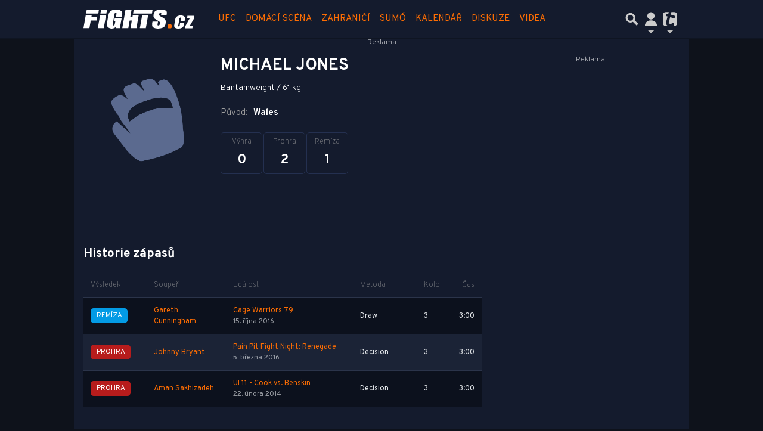

--- FILE ---
content_type: text/html; charset=utf-8
request_url: https://www.google.com/recaptcha/api2/aframe
body_size: 267
content:
<!DOCTYPE HTML><html><head><meta http-equiv="content-type" content="text/html; charset=UTF-8"></head><body><script nonce="RoLYL4BtHpyhRBpgCH7vqQ">/** Anti-fraud and anti-abuse applications only. See google.com/recaptcha */ try{var clients={'sodar':'https://pagead2.googlesyndication.com/pagead/sodar?'};window.addEventListener("message",function(a){try{if(a.source===window.parent){var b=JSON.parse(a.data);var c=clients[b['id']];if(c){var d=document.createElement('img');d.src=c+b['params']+'&rc='+(localStorage.getItem("rc::a")?sessionStorage.getItem("rc::b"):"");window.document.body.appendChild(d);sessionStorage.setItem("rc::e",parseInt(sessionStorage.getItem("rc::e")||0)+1);localStorage.setItem("rc::h",'1768987647082');}}}catch(b){}});window.parent.postMessage("_grecaptcha_ready", "*");}catch(b){}</script></body></html>

--- FILE ---
content_type: text/css
request_url: https://www.fights.cz/public/main.min.css?v0.0.321
body_size: 33138
content:
@charset "UTF-8";:root{--blue:#007bff;--indigo:#6610f2;--purple:#6f42c1;--pink:#e83e8c;--red:#dc3545;--orange:#fd7e14;--yellow:#ffc107;--green:#28a745;--teal:#20c997;--cyan:#17a2b8;--white:#fff;--gray:#6c757d;--gray-dark:#343a40;--primary:#fd6d03;--secondary:#a0a0a0;--success:#28a745;--info:#17a2b8;--warning:#ffc107;--danger:#dc3545;--light:#f8f9fa;--dark:#161616;--breakpoint-xs:0;--breakpoint-sm:540px;--breakpoint-md:720px;--breakpoint-lg:948px;--breakpoint-xl:1080px;--font-family-sans-serif:"PT Sans",sans-serif;--font-family-monospace:SFMono-Regular,Menlo,Monaco,Consolas,"Liberation Mono","Courier New",monospace}*,:after,:before{box-sizing:border-box}html{-webkit-text-size-adjust:100%;-webkit-tap-highlight-color:rgba(0,0,0,0);font-family:sans-serif;line-height:1.15}article,aside,figcaption,figure,footer,header,hgroup,main,nav,section{display:block}body{font-family:PT Sans,sans-serif;font-size:1rem;font-weight:400;line-height:1.5;text-align:left}[tabindex="-1"]:focus:not(:focus-visible){outline:0!important}hr{box-sizing:content-box;height:0;overflow:visible}h1,h2,h3,h4,h5,h6{margin-bottom:.5rem;margin-top:0}p{margin-bottom:1rem;margin-top:0}abbr[data-original-title],abbr[title]{border-bottom:0;cursor:help;text-decoration:underline;-webkit-text-decoration:underline dotted;text-decoration:underline dotted;-webkit-text-decoration-skip-ink:none;text-decoration-skip-ink:none}address{font-style:normal;line-height:inherit}address,dl,ol,ul{margin-bottom:1rem}dl,ol,ul{margin-top:0}ol ol,ol ul,ul ol,ul ul{margin-bottom:0}dt{font-weight:700}dd{margin-bottom:.5rem;margin-left:0}blockquote{margin:0 0 1rem}b,strong{font-weight:bolder}small{font-size:80%}sub,sup{font-size:75%;line-height:0;position:relative;vertical-align:baseline}sub{bottom:-.25em}sup{top:-.5em}a{background-color:transparent;color:#fd6d03}a,a:hover{text-decoration:none}a:hover{color:#b24c01}a:not([href]):not([class]),a:not([href]):not([class]):hover{color:inherit;text-decoration:none}code,kbd,pre,samp{font-family:SFMono-Regular,Menlo,Monaco,Consolas,Liberation Mono,Courier New,monospace;font-size:1em}pre{-ms-overflow-style:scrollbar;margin-bottom:1rem;margin-top:0;overflow:auto}figure{margin:0 0 1rem}img{border-style:none}img,svg{vertical-align:middle}svg{overflow:hidden}table{border-collapse:collapse}caption{caption-side:bottom;color:#ccc;padding-bottom:.75rem;padding-top:.75rem;text-align:left}th{text-align:inherit;text-align:-webkit-match-parent}label{display:inline-block;margin-bottom:.5rem}button{border-radius:0}button:focus:not(:focus-visible){outline:0}button,input,optgroup,select,textarea{font-family:inherit;font-size:inherit;line-height:inherit;margin:0}button,input{overflow:visible}button,select{text-transform:none}[role=button]{cursor:pointer}select{word-wrap:normal}[type=button],[type=reset],[type=submit],button{-webkit-appearance:button}[type=button]:not(:disabled),[type=reset]:not(:disabled),[type=submit]:not(:disabled),button:not(:disabled){cursor:pointer}[type=button]::-moz-focus-inner,[type=reset]::-moz-focus-inner,[type=submit]::-moz-focus-inner,button::-moz-focus-inner{border-style:none;padding:0}input[type=checkbox],input[type=radio]{box-sizing:border-box;padding:0}textarea{overflow:auto;resize:vertical}fieldset{border:0;margin:0;min-width:0;padding:0}legend{color:inherit;display:block;font-size:1.5rem;line-height:inherit;margin-bottom:.5rem;max-width:100%;padding:0;white-space:normal;width:100%}@media (max-width:1200px){legend{font-size:calc(1.275rem + .3vw)}}progress{vertical-align:baseline}[type=number]::-webkit-inner-spin-button,[type=number]::-webkit-outer-spin-button{height:auto}[type=search]{-webkit-appearance:none;outline-offset:-2px}[type=search]::-webkit-search-decoration{-webkit-appearance:none}::-webkit-file-upload-button{-webkit-appearance:button;font:inherit}output{display:inline-block}summary{cursor:pointer;display:list-item}template{display:none}[hidden]{display:none!important}.h1,.h2,.h3,.h4,.h5,.h6,h1,h2,h3,h4,h5,h6{font-weight:700;line-height:1.2;margin-bottom:.5rem}.h1,h1{font-size:1.5rem}@media (max-width:1200px){.h1,h1{font-size:calc(1.275rem + .3vw)}}.h2,h2{font-size:1.5rem}@media (max-width:1200px){.h2,h2{font-size:calc(1.275rem + .3vw)}}.h3,h3{font-size:1.33rem}@media (max-width:1200px){.h3,h3{font-size:calc(1.258rem + .096vw)}}.h4,h4{font-size:1.25rem}.h5,h5{font-size:1.1rem}.h6,h6{font-size:1rem}.lead{font-size:1.25rem;font-weight:300}.display-1{font-size:6rem;font-weight:300;line-height:1.2}@media (max-width:1200px){.display-1{font-size:calc(1.725rem + 5.7vw)}}.display-2{font-size:5.5rem;font-weight:300;line-height:1.2}@media (max-width:1200px){.display-2{font-size:calc(1.675rem + 5.1vw)}}.display-3{font-size:4.5rem;font-weight:300;line-height:1.2}@media (max-width:1200px){.display-3{font-size:calc(1.575rem + 3.9vw)}}.display-4{font-size:3.5rem;font-weight:300;line-height:1.2}@media (max-width:1200px){.display-4{font-size:calc(1.475rem + 2.7vw)}}hr{border:0;border-top:1px solid rgba(0,0,0,.1);margin-bottom:1rem;margin-top:1rem}.small,small{font-size:90%;font-weight:400}.mark,mark{background-color:#fcf8e3;padding:.2em}.list-inline,.list-unstyled{list-style:none;padding-left:0}.list-inline-item{display:inline-block}.list-inline-item:not(:last-child){margin-right:.5rem}.initialism{font-size:90%;text-transform:uppercase}.blockquote{font-size:1.25rem;margin-bottom:1rem}.blockquote-footer{color:#6c757d;display:block;font-size:90%}.blockquote-footer:before{content:"— "}.img-fluid,.img-thumbnail{height:auto;max-width:100%}.img-thumbnail{background-color:#0e121b;border:1px solid #dee2e6;padding:.25rem}.figure{display:inline-block}.figure-img{line-height:1;margin-bottom:.5rem}.figure-caption{color:#6c757d;font-size:90%}code{word-wrap:break-word;color:#e83e8c;font-size:87.5%}a>code{color:inherit}kbd{background-color:#212529;color:#fff;font-size:87.5%;padding:.2rem .4rem}kbd kbd{font-size:100%;font-weight:700;padding:0}pre{color:#212529;display:block;font-size:87.5%}pre code{color:inherit;font-size:inherit;word-break:normal}.pre-scrollable{max-height:340px;overflow-y:scroll}.container,.container-fluid,.container-lg,.container-md,.container-sm,.container-xl{margin-left:auto;margin-right:auto;padding-left:16px;padding-right:16px;width:100%}@media (min-width:540px){.container,.container-sm{max-width:516px}}@media (min-width:720px){.container,.container-md,.container-sm{max-width:684px}}@media (min-width:948px){.container,.container-lg,.container-md,.container-sm{max-width:900px}}@media (min-width:1080px){.container,.container-lg,.container-md,.container-sm,.container-xl{max-width:1032px}}.row{display:flex;flex-wrap:wrap;margin-left:-16px;margin-right:-16px}.no-gutters{margin-left:0;margin-right:0}.no-gutters>.col,.no-gutters>[class*=col-]{padding-left:0;padding-right:0}.col,.col-1,.col-10,.col-11,.col-12,.col-2,.col-3,.col-4,.col-5,.col-6,.col-7,.col-8,.col-9,.col-auto,.col-lg,.col-lg-1,.col-lg-10,.col-lg-11,.col-lg-12,.col-lg-2,.col-lg-3,.col-lg-4,.col-lg-5,.col-lg-6,.col-lg-7,.col-lg-8,.col-lg-9,.col-lg-auto,.col-md,.col-md-1,.col-md-10,.col-md-11,.col-md-12,.col-md-2,.col-md-3,.col-md-4,.col-md-5,.col-md-6,.col-md-7,.col-md-8,.col-md-9,.col-md-auto,.col-sm,.col-sm-1,.col-sm-10,.col-sm-11,.col-sm-12,.col-sm-2,.col-sm-3,.col-sm-4,.col-sm-5,.col-sm-6,.col-sm-7,.col-sm-8,.col-sm-9,.col-sm-auto,.col-xl,.col-xl-1,.col-xl-10,.col-xl-11,.col-xl-12,.col-xl-2,.col-xl-3,.col-xl-4,.col-xl-5,.col-xl-6,.col-xl-7,.col-xl-8,.col-xl-9,.col-xl-auto{padding-left:16px;padding-right:16px;position:relative;width:100%}.col{flex-basis:0;flex-grow:1;max-width:100%}.row-cols-1>*{flex:0 0 100%;max-width:100%}.row-cols-2>*{flex:0 0 50%;max-width:50%}.row-cols-3>*{flex:0 0 33.3333333333%;max-width:33.3333333333%}.row-cols-4>*{flex:0 0 25%;max-width:25%}.row-cols-5>*{flex:0 0 20%;max-width:20%}.row-cols-6>*{flex:0 0 16.6666666667%;max-width:16.6666666667%}.col-auto{flex:0 0 auto;max-width:100%;width:auto}.col-1{flex:0 0 8.33333333%;max-width:8.33333333%}.col-2{flex:0 0 16.66666667%;max-width:16.66666667%}.col-3{flex:0 0 25%;max-width:25%}.col-4{flex:0 0 33.33333333%;max-width:33.33333333%}.col-5{flex:0 0 41.66666667%;max-width:41.66666667%}.col-6{flex:0 0 50%;max-width:50%}.col-7{flex:0 0 58.33333333%;max-width:58.33333333%}.col-8{flex:0 0 66.66666667%;max-width:66.66666667%}.col-9{flex:0 0 75%;max-width:75%}.col-10{flex:0 0 83.33333333%;max-width:83.33333333%}.col-11{flex:0 0 91.66666667%;max-width:91.66666667%}.col-12{flex:0 0 100%;max-width:100%}.order-first{order:-1}.order-last{order:13}.order-0{order:0}.order-1{order:1}.order-2{order:2}.order-3{order:3}.order-4{order:4}.order-5{order:5}.order-6{order:6}.order-7{order:7}.order-8{order:8}.order-9{order:9}.order-10{order:10}.order-11{order:11}.order-12{order:12}.offset-1{margin-left:8.33333333%}.offset-2{margin-left:16.66666667%}.offset-3{margin-left:25%}.offset-4{margin-left:33.33333333%}.offset-5{margin-left:41.66666667%}.offset-6{margin-left:50%}.offset-7{margin-left:58.33333333%}.offset-8{margin-left:66.66666667%}.offset-9{margin-left:75%}.offset-10{margin-left:83.33333333%}.offset-11{margin-left:91.66666667%}@media (min-width:540px){.col-sm{flex-basis:0;flex-grow:1;max-width:100%}.row-cols-sm-1>*{flex:0 0 100%;max-width:100%}.row-cols-sm-2>*{flex:0 0 50%;max-width:50%}.row-cols-sm-3>*{flex:0 0 33.3333333333%;max-width:33.3333333333%}.row-cols-sm-4>*{flex:0 0 25%;max-width:25%}.row-cols-sm-5>*{flex:0 0 20%;max-width:20%}.row-cols-sm-6>*{flex:0 0 16.6666666667%;max-width:16.6666666667%}.col-sm-auto{flex:0 0 auto;max-width:100%;width:auto}.col-sm-1{flex:0 0 8.33333333%;max-width:8.33333333%}.col-sm-2{flex:0 0 16.66666667%;max-width:16.66666667%}.col-sm-3{flex:0 0 25%;max-width:25%}.col-sm-4{flex:0 0 33.33333333%;max-width:33.33333333%}.col-sm-5{flex:0 0 41.66666667%;max-width:41.66666667%}.col-sm-6{flex:0 0 50%;max-width:50%}.col-sm-7{flex:0 0 58.33333333%;max-width:58.33333333%}.col-sm-8{flex:0 0 66.66666667%;max-width:66.66666667%}.col-sm-9{flex:0 0 75%;max-width:75%}.col-sm-10{flex:0 0 83.33333333%;max-width:83.33333333%}.col-sm-11{flex:0 0 91.66666667%;max-width:91.66666667%}.col-sm-12{flex:0 0 100%;max-width:100%}.order-sm-first{order:-1}.order-sm-last{order:13}.order-sm-0{order:0}.order-sm-1{order:1}.order-sm-2{order:2}.order-sm-3{order:3}.order-sm-4{order:4}.order-sm-5{order:5}.order-sm-6{order:6}.order-sm-7{order:7}.order-sm-8{order:8}.order-sm-9{order:9}.order-sm-10{order:10}.order-sm-11{order:11}.order-sm-12{order:12}.offset-sm-0{margin-left:0}.offset-sm-1{margin-left:8.33333333%}.offset-sm-2{margin-left:16.66666667%}.offset-sm-3{margin-left:25%}.offset-sm-4{margin-left:33.33333333%}.offset-sm-5{margin-left:41.66666667%}.offset-sm-6{margin-left:50%}.offset-sm-7{margin-left:58.33333333%}.offset-sm-8{margin-left:66.66666667%}.offset-sm-9{margin-left:75%}.offset-sm-10{margin-left:83.33333333%}.offset-sm-11{margin-left:91.66666667%}}@media (min-width:720px){.col-md{flex-basis:0;flex-grow:1;max-width:100%}.row-cols-md-1>*{flex:0 0 100%;max-width:100%}.row-cols-md-2>*{flex:0 0 50%;max-width:50%}.row-cols-md-3>*{flex:0 0 33.3333333333%;max-width:33.3333333333%}.row-cols-md-4>*{flex:0 0 25%;max-width:25%}.row-cols-md-5>*{flex:0 0 20%;max-width:20%}.row-cols-md-6>*{flex:0 0 16.6666666667%;max-width:16.6666666667%}.col-md-auto{flex:0 0 auto;max-width:100%;width:auto}.col-md-1{flex:0 0 8.33333333%;max-width:8.33333333%}.col-md-2{flex:0 0 16.66666667%;max-width:16.66666667%}.col-md-3{flex:0 0 25%;max-width:25%}.col-md-4{flex:0 0 33.33333333%;max-width:33.33333333%}.col-md-5{flex:0 0 41.66666667%;max-width:41.66666667%}.col-md-6{flex:0 0 50%;max-width:50%}.col-md-7{flex:0 0 58.33333333%;max-width:58.33333333%}.col-md-8{flex:0 0 66.66666667%;max-width:66.66666667%}.col-md-9{flex:0 0 75%;max-width:75%}.col-md-10{flex:0 0 83.33333333%;max-width:83.33333333%}.col-md-11{flex:0 0 91.66666667%;max-width:91.66666667%}.col-md-12{flex:0 0 100%;max-width:100%}.order-md-first{order:-1}.order-md-last{order:13}.order-md-0{order:0}.order-md-1{order:1}.order-md-2{order:2}.order-md-3{order:3}.order-md-4{order:4}.order-md-5{order:5}.order-md-6{order:6}.order-md-7{order:7}.order-md-8{order:8}.order-md-9{order:9}.order-md-10{order:10}.order-md-11{order:11}.order-md-12{order:12}.offset-md-0{margin-left:0}.offset-md-1{margin-left:8.33333333%}.offset-md-2{margin-left:16.66666667%}.offset-md-3{margin-left:25%}.offset-md-4{margin-left:33.33333333%}.offset-md-5{margin-left:41.66666667%}.offset-md-6{margin-left:50%}.offset-md-7{margin-left:58.33333333%}.offset-md-8{margin-left:66.66666667%}.offset-md-9{margin-left:75%}.offset-md-10{margin-left:83.33333333%}.offset-md-11{margin-left:91.66666667%}}@media (min-width:948px){.col-lg{flex-basis:0;flex-grow:1;max-width:100%}.row-cols-lg-1>*{flex:0 0 100%;max-width:100%}.row-cols-lg-2>*{flex:0 0 50%;max-width:50%}.row-cols-lg-3>*{flex:0 0 33.3333333333%;max-width:33.3333333333%}.row-cols-lg-4>*{flex:0 0 25%;max-width:25%}.row-cols-lg-5>*{flex:0 0 20%;max-width:20%}.row-cols-lg-6>*{flex:0 0 16.6666666667%;max-width:16.6666666667%}.col-lg-auto{flex:0 0 auto;max-width:100%;width:auto}.col-lg-1{flex:0 0 8.33333333%;max-width:8.33333333%}.col-lg-2{flex:0 0 16.66666667%;max-width:16.66666667%}.col-lg-3{flex:0 0 25%;max-width:25%}.col-lg-4{flex:0 0 33.33333333%;max-width:33.33333333%}.col-lg-5{flex:0 0 41.66666667%;max-width:41.66666667%}.col-lg-6{flex:0 0 50%;max-width:50%}.col-lg-7{flex:0 0 58.33333333%;max-width:58.33333333%}.col-lg-8{flex:0 0 66.66666667%;max-width:66.66666667%}.col-lg-9{flex:0 0 75%;max-width:75%}.col-lg-10{flex:0 0 83.33333333%;max-width:83.33333333%}.col-lg-11{flex:0 0 91.66666667%;max-width:91.66666667%}.col-lg-12{flex:0 0 100%;max-width:100%}.order-lg-first{order:-1}.order-lg-last{order:13}.order-lg-0{order:0}.order-lg-1{order:1}.order-lg-2{order:2}.order-lg-3{order:3}.order-lg-4{order:4}.order-lg-5{order:5}.order-lg-6{order:6}.order-lg-7{order:7}.order-lg-8{order:8}.order-lg-9{order:9}.order-lg-10{order:10}.order-lg-11{order:11}.order-lg-12{order:12}.offset-lg-0{margin-left:0}.offset-lg-1{margin-left:8.33333333%}.offset-lg-2{margin-left:16.66666667%}.offset-lg-3{margin-left:25%}.offset-lg-4{margin-left:33.33333333%}.offset-lg-5{margin-left:41.66666667%}.offset-lg-6{margin-left:50%}.offset-lg-7{margin-left:58.33333333%}.offset-lg-8{margin-left:66.66666667%}.offset-lg-9{margin-left:75%}.offset-lg-10{margin-left:83.33333333%}.offset-lg-11{margin-left:91.66666667%}}@media (min-width:1080px){.col-xl{flex-basis:0;flex-grow:1;max-width:100%}.row-cols-xl-1>*{flex:0 0 100%;max-width:100%}.row-cols-xl-2>*{flex:0 0 50%;max-width:50%}.row-cols-xl-3>*{flex:0 0 33.3333333333%;max-width:33.3333333333%}.row-cols-xl-4>*{flex:0 0 25%;max-width:25%}.row-cols-xl-5>*{flex:0 0 20%;max-width:20%}.row-cols-xl-6>*{flex:0 0 16.6666666667%;max-width:16.6666666667%}.col-xl-auto{flex:0 0 auto;max-width:100%;width:auto}.col-xl-1{flex:0 0 8.33333333%;max-width:8.33333333%}.col-xl-2{flex:0 0 16.66666667%;max-width:16.66666667%}.col-xl-3{flex:0 0 25%;max-width:25%}.col-xl-4{flex:0 0 33.33333333%;max-width:33.33333333%}.col-xl-5{flex:0 0 41.66666667%;max-width:41.66666667%}.col-xl-6{flex:0 0 50%;max-width:50%}.col-xl-7{flex:0 0 58.33333333%;max-width:58.33333333%}.col-xl-8{flex:0 0 66.66666667%;max-width:66.66666667%}.col-xl-9{flex:0 0 75%;max-width:75%}.col-xl-10{flex:0 0 83.33333333%;max-width:83.33333333%}.col-xl-11{flex:0 0 91.66666667%;max-width:91.66666667%}.col-xl-12{flex:0 0 100%;max-width:100%}.order-xl-first{order:-1}.order-xl-last{order:13}.order-xl-0{order:0}.order-xl-1{order:1}.order-xl-2{order:2}.order-xl-3{order:3}.order-xl-4{order:4}.order-xl-5{order:5}.order-xl-6{order:6}.order-xl-7{order:7}.order-xl-8{order:8}.order-xl-9{order:9}.order-xl-10{order:10}.order-xl-11{order:11}.order-xl-12{order:12}.offset-xl-0{margin-left:0}.offset-xl-1{margin-left:8.33333333%}.offset-xl-2{margin-left:16.66666667%}.offset-xl-3{margin-left:25%}.offset-xl-4{margin-left:33.33333333%}.offset-xl-5{margin-left:41.66666667%}.offset-xl-6{margin-left:50%}.offset-xl-7{margin-left:58.33333333%}.offset-xl-8{margin-left:66.66666667%}.offset-xl-9{margin-left:75%}.offset-xl-10{margin-left:83.33333333%}.offset-xl-11{margin-left:91.66666667%}}.table{color:#fff;margin-bottom:1rem;width:100%}.table td,.table th{border-top:1px solid #181818;padding:.75rem;vertical-align:top}.table thead th{border-bottom:2px solid #181818;vertical-align:bottom}.table tbody+tbody{border-top:2px solid #181818}.table-sm td,.table-sm th{padding:.4rem .3rem}.table-bordered,.table-bordered td,.table-bordered th{border:1px solid #181818}.table-bordered thead td,.table-bordered thead th{border-bottom-width:2px}.table-borderless tbody+tbody,.table-borderless td,.table-borderless th,.table-borderless thead th{border:0}.table-striped tbody tr:nth-of-type(odd){background-color:rgba(0,0,0,.05)}.table-hover tbody tr:hover{background-color:rgba(0,0,0,.075);color:#fff}.table-primary,.table-primary>td,.table-primary>th{background-color:#fed6b8}.table-primary tbody+tbody,.table-primary td,.table-primary th,.table-primary thead th{border-color:#feb37c}.table-hover .table-primary:hover,.table-hover .table-primary:hover>td,.table-hover .table-primary:hover>th{background-color:#fec79f}.table-secondary,.table-secondary>td,.table-secondary>th{background-color:#e4e4e4}.table-secondary tbody+tbody,.table-secondary td,.table-secondary th,.table-secondary thead th{border-color:#cecece}.table-hover .table-secondary:hover,.table-hover .table-secondary:hover>td,.table-hover .table-secondary:hover>th{background-color:#d7d7d7}.table-success,.table-success>td,.table-success>th{background-color:#c3e6cb}.table-success tbody+tbody,.table-success td,.table-success th,.table-success thead th{border-color:#8fd19e}.table-hover .table-success:hover,.table-hover .table-success:hover>td,.table-hover .table-success:hover>th{background-color:#b1dfbb}.table-info,.table-info>td,.table-info>th{background-color:#bee5eb}.table-info tbody+tbody,.table-info td,.table-info th,.table-info thead th{border-color:#86cfda}.table-hover .table-info:hover,.table-hover .table-info:hover>td,.table-hover .table-info:hover>th{background-color:#abdde5}.table-warning,.table-warning>td,.table-warning>th{background-color:#ffeeba}.table-warning tbody+tbody,.table-warning td,.table-warning th,.table-warning thead th{border-color:#ffdf7e}.table-hover .table-warning:hover,.table-hover .table-warning:hover>td,.table-hover .table-warning:hover>th{background-color:#ffe8a1}.table-danger,.table-danger>td,.table-danger>th{background-color:#f5c6cb}.table-danger tbody+tbody,.table-danger td,.table-danger th,.table-danger thead th{border-color:#ed969e}.table-hover .table-danger:hover,.table-hover .table-danger:hover>td,.table-hover .table-danger:hover>th{background-color:#f1b0b7}.table-light,.table-light>td,.table-light>th{background-color:#fdfdfe}.table-light tbody+tbody,.table-light td,.table-light th,.table-light thead th{border-color:#fbfcfc}.table-hover .table-light:hover,.table-hover .table-light:hover>td,.table-hover .table-light:hover>th{background-color:#ececf6}.table-dark,.table-dark>td,.table-dark>th{background-color:#bebebe}.table-dark tbody+tbody,.table-dark td,.table-dark th,.table-dark thead th{border-color:#868686}.table-hover .table-dark:hover,.table-hover .table-dark:hover>td,.table-hover .table-dark:hover>th{background-color:#b1b1b1}.table-active,.table-active>td,.table-active>th,.table-hover .table-active:hover,.table-hover .table-active:hover>td,.table-hover .table-active:hover>th{background-color:rgba(0,0,0,.075)}.table .thead-dark th{background-color:#343a40;border-color:#454d55;color:#fff}.table .thead-light th{background-color:#e9ecef;border-color:#181818;color:#495057}.table-dark{background-color:#343a40;color:#fff}.table-dark td,.table-dark th,.table-dark thead th{border-color:#454d55}.table-dark.table-bordered{border:0}.table-dark.table-striped tbody tr:nth-of-type(odd){background-color:hsla(0,0%,100%,.05)}.table-dark.table-hover tbody tr:hover{background-color:hsla(0,0%,100%,.075);color:#fff}@media (max-width:539.98px){.table-responsive-sm{-webkit-overflow-scrolling:touch;display:block;overflow-x:auto;width:100%}.table-responsive-sm>.table-bordered{border:0}}@media (max-width:719.98px){.table-responsive-md{-webkit-overflow-scrolling:touch;display:block;overflow-x:auto;width:100%}.table-responsive-md>.table-bordered{border:0}}@media (max-width:947.98px){.table-responsive-lg{-webkit-overflow-scrolling:touch;display:block;overflow-x:auto;width:100%}.table-responsive-lg>.table-bordered{border:0}}@media (max-width:1079.98px){.table-responsive-xl{-webkit-overflow-scrolling:touch;display:block;overflow-x:auto;width:100%}.table-responsive-xl>.table-bordered{border:0}}.table-responsive{-webkit-overflow-scrolling:touch;display:block;overflow-x:auto;width:100%}.table-responsive>.table-bordered{border:0}.form-control{background-clip:padding-box;background-color:#0e121b;border:1px solid #a9a9a9;border-radius:0;color:#fd6d03;display:block;font-size:1rem;font-weight:400;height:calc(1.5em + .75rem + 2px);line-height:1.5;padding:.375rem .75rem;transition:border-color .15s ease-in-out,box-shadow .15s ease-in-out;width:100%}@media (prefers-reduced-motion:reduce){.form-control{transition:none}}.form-control::-ms-expand{background-color:transparent;border:0}.form-control:focus{background-color:#0e121b;border-color:#feb681;box-shadow:0 0 0 0 rgba(253,109,3,.25);color:#fd6d03;outline:0}.form-control::-moz-placeholder{color:#6c757d;opacity:1}.form-control::placeholder{color:#6c757d;opacity:1}.form-control:disabled,.form-control[readonly]{background-color:#0e121b;opacity:1}input[type=date].form-control,input[type=datetime-local].form-control,input[type=month].form-control,input[type=time].form-control{-webkit-appearance:none;-moz-appearance:none;appearance:none}select.form-control:-moz-focusring{color:transparent;text-shadow:0 0 0 #fd6d03}select.form-control:focus::-ms-value{background-color:#0e121b;color:#fd6d03}.form-control-file,.form-control-range{display:block;width:100%}.col-form-label{font-size:inherit;line-height:1.5;margin-bottom:0;padding-bottom:calc(.375rem + 1px);padding-top:calc(.375rem + 1px)}.col-form-label-lg{font-size:1.15rem;line-height:1.5;padding-bottom:calc(.4rem + 1px);padding-top:calc(.4rem + 1px)}.col-form-label-sm{font-size:.9rem;line-height:1.5;padding-bottom:calc(.15rem + 1px);padding-top:calc(.15rem + 1px)}.form-control-plaintext{background-color:transparent;border:solid transparent;border-width:1px 0;color:#fff;display:block;font-size:1rem;line-height:1.5;margin-bottom:0;padding:.375rem 0;width:100%}.form-control-plaintext.form-control-lg,.form-control-plaintext.form-control-sm{padding-left:0;padding-right:0}.form-control-sm{font-size:.9rem;height:calc(1.5em + .3rem + 2px);line-height:1.5;padding:.15rem .6rem}.form-control-lg{font-size:1.15rem;height:calc(1.5em + .8rem + 2px);line-height:1.5;padding:.4rem .8rem}select.form-control[multiple],select.form-control[size],textarea.form-control{height:auto}.form-group{margin-bottom:1rem}.form-text{display:block;margin-top:.25rem}.form-row{display:flex;flex-wrap:wrap;margin-left:-5px;margin-right:-5px}.form-row>.col,.form-row>[class*=col-]{padding-left:5px;padding-right:5px}.form-check{display:block;padding-left:1.25rem;position:relative}.form-check-input{margin-left:-1.25rem;margin-top:.3rem;position:absolute}.form-check-input:disabled~.form-check-label,.form-check-input[disabled]~.form-check-label{color:#ccc}.form-check-label{margin-bottom:0}.form-check-inline{align-items:center;display:inline-flex;margin-right:.75rem;padding-left:0}.form-check-inline .form-check-input{margin-left:0;margin-right:.3125rem;margin-top:0;position:static}.valid-feedback{color:#28a745;display:none;font-size:90%;margin-top:.25rem;width:100%}.valid-tooltip{background-color:rgba(40,167,69,.9);color:#fff;display:none;font-size:.875rem;left:0;line-height:1.5;margin-top:.1rem;max-width:100%;padding:.25rem .5rem;position:absolute;top:100%;z-index:5}.form-row>.col>.valid-tooltip,.form-row>[class*=col-]>.valid-tooltip{left:5px}.is-valid~.valid-feedback,.is-valid~.valid-tooltip,.was-validated :valid~.valid-feedback,.was-validated :valid~.valid-tooltip{display:block}.form-control.is-valid,.was-validated .form-control:valid{background-image:url("data:image/svg+xml;charset=utf-8,%3Csvg xmlns='http://www.w3.org/2000/svg' width='8' height='8'%3E%3Cpath fill='%2328a745' d='M2.3 6.73.6 4.53c-.4-1.04.46-1.4 1.1-.8l1.1 1.4 3.4-3.8c.6-.63 1.6-.27 1.2.7l-4 4.6c-.43.5-.8.4-1.1.1'/%3E%3C/svg%3E");background-position:right calc(.375em + .1875rem) center;background-repeat:no-repeat;background-size:calc(.75em + .375rem) calc(.75em + .375rem);border-color:#28a745;padding-right:calc(1.5em + .75rem)!important}.form-control.is-valid:focus,.was-validated .form-control:valid:focus{border-color:#28a745;box-shadow:0 0 0 0 rgba(40,167,69,.25)}.was-validated select.form-control:valid,select.form-control.is-valid{background-position:right 1.5rem center;padding-right:3rem!important}.was-validated textarea.form-control:valid,textarea.form-control.is-valid{background-position:top calc(.375em + .1875rem) right calc(.375em + .1875rem);padding-right:calc(1.5em + .75rem)}.custom-select.is-valid,.was-validated .custom-select:valid{background:url("data:image/svg+xml;charset=utf-8,%3Csvg xmlns='http://www.w3.org/2000/svg' width='4' height='5'%3E%3Cpath fill='%23343a40' d='M2 0 0 2h4zm0 5L0 3h4z'/%3E%3C/svg%3E") right .75rem center/8px 10px no-repeat,#0e121b url("data:image/svg+xml;charset=utf-8,%3Csvg xmlns='http://www.w3.org/2000/svg' width='8' height='8'%3E%3Cpath fill='%2328a745' d='M2.3 6.73.6 4.53c-.4-1.04.46-1.4 1.1-.8l1.1 1.4 3.4-3.8c.6-.63 1.6-.27 1.2.7l-4 4.6c-.43.5-.8.4-1.1.1'/%3E%3C/svg%3E") center right 1.75rem/calc(.75em + .375rem) calc(.75em + .375rem) no-repeat;border-color:#28a745;padding-right:calc(.75em + 2.3125rem)!important}.custom-select.is-valid:focus,.was-validated .custom-select:valid:focus{border-color:#28a745;box-shadow:0 0 0 0 rgba(40,167,69,.25)}.form-check-input.is-valid~.form-check-label,.was-validated .form-check-input:valid~.form-check-label{color:#28a745}.form-check-input.is-valid~.valid-feedback,.form-check-input.is-valid~.valid-tooltip,.was-validated .form-check-input:valid~.valid-feedback,.was-validated .form-check-input:valid~.valid-tooltip{display:block}.custom-control-input.is-valid~.custom-control-label,.was-validated .custom-control-input:valid~.custom-control-label{color:#28a745}.custom-control-input.is-valid~.custom-control-label:before,.was-validated .custom-control-input:valid~.custom-control-label:before{border-color:#28a745}.custom-control-input.is-valid:checked~.custom-control-label:before,.was-validated .custom-control-input:valid:checked~.custom-control-label:before{background-color:#34ce57;border-color:#34ce57}.custom-control-input.is-valid:focus~.custom-control-label:before,.was-validated .custom-control-input:valid:focus~.custom-control-label:before{box-shadow:0 0 0 0 rgba(40,167,69,.25)}.custom-control-input.is-valid:focus:not(:checked)~.custom-control-label:before,.was-validated .custom-control-input:valid:focus:not(:checked)~.custom-control-label:before{border-color:#28a745}.custom-file-input.is-valid~.custom-file-label,.was-validated .custom-file-input:valid~.custom-file-label{border-color:#28a745}.custom-file-input.is-valid:focus~.custom-file-label,.was-validated .custom-file-input:valid:focus~.custom-file-label{border-color:#28a745;box-shadow:0 0 0 0 rgba(40,167,69,.25)}.invalid-feedback{color:#dc3545;display:none;font-size:90%;margin-top:.25rem;width:100%}.invalid-tooltip{background-color:rgba(220,53,69,.9);color:#fff;display:none;font-size:.875rem;left:0;line-height:1.5;margin-top:.1rem;max-width:100%;padding:.25rem .5rem;position:absolute;top:100%;z-index:5}.form-row>.col>.invalid-tooltip,.form-row>[class*=col-]>.invalid-tooltip{left:5px}.is-invalid~.invalid-feedback,.is-invalid~.invalid-tooltip,.was-validated :invalid~.invalid-feedback,.was-validated :invalid~.invalid-tooltip{display:block}.form-control.is-invalid,.was-validated .form-control:invalid{background-image:url("data:image/svg+xml;charset=utf-8,%3Csvg xmlns='http://www.w3.org/2000/svg' width='12' height='12' fill='none' stroke='%23dc3545'%3E%3Ccircle cx='6' cy='6' r='4.5'/%3E%3Cpath stroke-linejoin='round' d='M5.8 3.6h.4L6 6.5z'/%3E%3Ccircle cx='6' cy='8.2' r='.6' fill='%23dc3545' stroke='none'/%3E%3C/svg%3E");background-position:right calc(.375em + .1875rem) center;background-repeat:no-repeat;background-size:calc(.75em + .375rem) calc(.75em + .375rem);border-color:#dc3545;padding-right:calc(1.5em + .75rem)!important}.form-control.is-invalid:focus,.was-validated .form-control:invalid:focus{border-color:#dc3545;box-shadow:0 0 0 0 rgba(220,53,69,.25)}.was-validated select.form-control:invalid,select.form-control.is-invalid{background-position:right 1.5rem center;padding-right:3rem!important}.was-validated textarea.form-control:invalid,textarea.form-control.is-invalid{background-position:top calc(.375em + .1875rem) right calc(.375em + .1875rem);padding-right:calc(1.5em + .75rem)}.custom-select.is-invalid,.was-validated .custom-select:invalid{background:url("data:image/svg+xml;charset=utf-8,%3Csvg xmlns='http://www.w3.org/2000/svg' width='4' height='5'%3E%3Cpath fill='%23343a40' d='M2 0 0 2h4zm0 5L0 3h4z'/%3E%3C/svg%3E") right .75rem center/8px 10px no-repeat,#0e121b url("data:image/svg+xml;charset=utf-8,%3Csvg xmlns='http://www.w3.org/2000/svg' width='12' height='12' fill='none' stroke='%23dc3545'%3E%3Ccircle cx='6' cy='6' r='4.5'/%3E%3Cpath stroke-linejoin='round' d='M5.8 3.6h.4L6 6.5z'/%3E%3Ccircle cx='6' cy='8.2' r='.6' fill='%23dc3545' stroke='none'/%3E%3C/svg%3E") center right 1.75rem/calc(.75em + .375rem) calc(.75em + .375rem) no-repeat;border-color:#dc3545;padding-right:calc(.75em + 2.3125rem)!important}.custom-select.is-invalid:focus,.was-validated .custom-select:invalid:focus{border-color:#dc3545;box-shadow:0 0 0 0 rgba(220,53,69,.25)}.form-check-input.is-invalid~.form-check-label,.was-validated .form-check-input:invalid~.form-check-label{color:#dc3545}.form-check-input.is-invalid~.invalid-feedback,.form-check-input.is-invalid~.invalid-tooltip,.was-validated .form-check-input:invalid~.invalid-feedback,.was-validated .form-check-input:invalid~.invalid-tooltip{display:block}.custom-control-input.is-invalid~.custom-control-label,.was-validated .custom-control-input:invalid~.custom-control-label{color:#dc3545}.custom-control-input.is-invalid~.custom-control-label:before,.was-validated .custom-control-input:invalid~.custom-control-label:before{border-color:#dc3545}.custom-control-input.is-invalid:checked~.custom-control-label:before,.was-validated .custom-control-input:invalid:checked~.custom-control-label:before{background-color:#e4606d;border-color:#e4606d}.custom-control-input.is-invalid:focus~.custom-control-label:before,.was-validated .custom-control-input:invalid:focus~.custom-control-label:before{box-shadow:0 0 0 0 rgba(220,53,69,.25)}.custom-control-input.is-invalid:focus:not(:checked)~.custom-control-label:before,.was-validated .custom-control-input:invalid:focus:not(:checked)~.custom-control-label:before{border-color:#dc3545}.custom-file-input.is-invalid~.custom-file-label,.was-validated .custom-file-input:invalid~.custom-file-label{border-color:#dc3545}.custom-file-input.is-invalid:focus~.custom-file-label,.was-validated .custom-file-input:invalid:focus~.custom-file-label{border-color:#dc3545;box-shadow:0 0 0 0 rgba(220,53,69,.25)}.form-inline{align-items:center;display:flex;flex-flow:row wrap}.form-inline .form-check{width:100%}@media (min-width:540px){.form-inline label{justify-content:center}.form-inline .form-group,.form-inline label{align-items:center;display:flex;margin-bottom:0}.form-inline .form-group{flex:0 0 auto;flex-flow:row wrap}.form-inline .form-control{display:inline-block;vertical-align:middle;width:auto}.form-inline .form-control-plaintext{display:inline-block}.form-inline .custom-select,.form-inline .input-group{width:auto}.form-inline .form-check{align-items:center;display:flex;justify-content:center;padding-left:0;width:auto}.form-inline .form-check-input{flex-shrink:0;margin-left:0;margin-right:.25rem;margin-top:0;position:relative}.form-inline .custom-control{align-items:center;justify-content:center}.form-inline .custom-control-label{margin-bottom:0}}.btn{background-color:transparent;border:1px solid transparent;border-radius:0;color:#fff;display:inline-block;font-size:1rem;font-weight:700;line-height:1.5;padding:.375rem .75rem;text-align:center;transition:color .15s ease-in-out,background-color .15s ease-in-out,border-color .15s ease-in-out,box-shadow .15s ease-in-out;-webkit-user-select:none;-moz-user-select:none;user-select:none;vertical-align:middle}@media (prefers-reduced-motion:reduce){.btn{transition:none}}.btn:hover{color:#fff;text-decoration:none}.btn.focus,.btn:focus{box-shadow:0 0 0 0 rgba(253,109,3,.25);outline:0}.btn.disabled,.btn:disabled{opacity:.65}.btn:not(:disabled):not(.disabled){cursor:pointer}a.btn.disabled,fieldset:disabled a.btn{pointer-events:none}.btn-load-more,.btn-primary{background-color:#fd6d03;border-color:#fd6d03;color:#fff}.btn-load-more:hover,.btn-primary:hover{background-color:#d85d02;border-color:#cb5702;color:#fff}.btn-load-more:focus,.btn-primary.focus,.btn-primary:focus,.focus.btn-load-more{background-color:#d85d02;border-color:#cb5702;box-shadow:0 0 0 0 rgba(253,131,41,.5);color:#fff}.btn-load-more:disabled,.btn-primary.disabled,.btn-primary:disabled,.disabled.btn-load-more{background-color:#fd6d03;border-color:#fd6d03;color:#fff}.btn-load-more:not(:disabled):not(.disabled).active,.btn-load-more:not(:disabled):not(.disabled):active,.btn-primary:not(:disabled):not(.disabled).active,.btn-primary:not(:disabled):not(.disabled):active,.show>.btn-primary.dropdown-toggle,.show>.dropdown-toggle.btn-load-more{background-color:#cb5702;border-color:#bf5202;color:#fff}.btn-load-more:not(:disabled):not(.disabled).active:focus,.btn-load-more:not(:disabled):not(.disabled):active:focus,.btn-primary:not(:disabled):not(.disabled).active:focus,.btn-primary:not(:disabled):not(.disabled):active:focus,.show>.btn-primary.dropdown-toggle:focus,.show>.dropdown-toggle.btn-load-more:focus{box-shadow:0 0 0 0 rgba(253,131,41,.5)}.btn-secondary{background-color:#a0a0a0;border-color:#a0a0a0;color:#212529}.btn-secondary.focus,.btn-secondary:focus,.btn-secondary:hover{background-color:#8d8d8d;border-color:#878787;color:#fff}.btn-secondary.focus,.btn-secondary:focus{box-shadow:0 0 0 0 hsla(0,0%,55%,.5)}.btn-secondary.disabled,.btn-secondary:disabled{background-color:#a0a0a0;border-color:#a0a0a0;color:#212529}.btn-secondary:not(:disabled):not(.disabled).active,.btn-secondary:not(:disabled):not(.disabled):active,.show>.btn-secondary.dropdown-toggle{background-color:#878787;border-color:gray;color:#fff}.btn-secondary:not(:disabled):not(.disabled).active:focus,.btn-secondary:not(:disabled):not(.disabled):active:focus,.show>.btn-secondary.dropdown-toggle:focus{box-shadow:0 0 0 0 hsla(0,0%,55%,.5)}.btn-success{background-color:#28a745;border-color:#28a745;color:#fff}.btn-success.focus,.btn-success:focus,.btn-success:hover{background-color:#218838;border-color:#1e7e34;color:#fff}.btn-success.focus,.btn-success:focus{box-shadow:0 0 0 0 rgba(72,180,97,.5)}.btn-success.disabled,.btn-success:disabled{background-color:#28a745;border-color:#28a745;color:#fff}.btn-success:not(:disabled):not(.disabled).active,.btn-success:not(:disabled):not(.disabled):active,.show>.btn-success.dropdown-toggle{background-color:#1e7e34;border-color:#1c7430;color:#fff}.btn-success:not(:disabled):not(.disabled).active:focus,.btn-success:not(:disabled):not(.disabled):active:focus,.show>.btn-success.dropdown-toggle:focus{box-shadow:0 0 0 0 rgba(72,180,97,.5)}.btn-info{background-color:#17a2b8;border-color:#17a2b8;color:#fff}.btn-info.focus,.btn-info:focus,.btn-info:hover{background-color:#138496;border-color:#117a8b;color:#fff}.btn-info.focus,.btn-info:focus{box-shadow:0 0 0 0 rgba(58,176,195,.5)}.btn-info.disabled,.btn-info:disabled{background-color:#17a2b8;border-color:#17a2b8;color:#fff}.btn-info:not(:disabled):not(.disabled).active,.btn-info:not(:disabled):not(.disabled):active,.show>.btn-info.dropdown-toggle{background-color:#117a8b;border-color:#10707f;color:#fff}.btn-info:not(:disabled):not(.disabled).active:focus,.btn-info:not(:disabled):not(.disabled):active:focus,.show>.btn-info.dropdown-toggle:focus{box-shadow:0 0 0 0 rgba(58,176,195,.5)}.btn-warning{background-color:#ffc107;border-color:#ffc107;color:#212529}.btn-warning.focus,.btn-warning:focus,.btn-warning:hover{background-color:#e0a800;border-color:#d39e00;color:#212529}.btn-warning.focus,.btn-warning:focus{box-shadow:0 0 0 0 rgba(222,170,12,.5)}.btn-warning.disabled,.btn-warning:disabled{background-color:#ffc107;border-color:#ffc107;color:#212529}.btn-warning:not(:disabled):not(.disabled).active,.btn-warning:not(:disabled):not(.disabled):active,.show>.btn-warning.dropdown-toggle{background-color:#d39e00;border-color:#c69500;color:#212529}.btn-warning:not(:disabled):not(.disabled).active:focus,.btn-warning:not(:disabled):not(.disabled):active:focus,.show>.btn-warning.dropdown-toggle:focus{box-shadow:0 0 0 0 rgba(222,170,12,.5)}.btn-danger{background-color:#dc3545;border-color:#dc3545;color:#fff}.btn-danger.focus,.btn-danger:focus,.btn-danger:hover{background-color:#c82333;border-color:#bd2130;color:#fff}.btn-danger.focus,.btn-danger:focus{box-shadow:0 0 0 0 rgba(225,83,97,.5)}.btn-danger.disabled,.btn-danger:disabled{background-color:#dc3545;border-color:#dc3545;color:#fff}.btn-danger:not(:disabled):not(.disabled).active,.btn-danger:not(:disabled):not(.disabled):active,.show>.btn-danger.dropdown-toggle{background-color:#bd2130;border-color:#b21f2d;color:#fff}.btn-danger:not(:disabled):not(.disabled).active:focus,.btn-danger:not(:disabled):not(.disabled):active:focus,.show>.btn-danger.dropdown-toggle:focus{box-shadow:0 0 0 0 rgba(225,83,97,.5)}.btn-light{background-color:#f8f9fa;border-color:#f8f9fa;color:#212529}.btn-light.focus,.btn-light:focus,.btn-light:hover{background-color:#e2e6ea;border-color:#dae0e5;color:#212529}.btn-light.focus,.btn-light:focus{box-shadow:0 0 0 0 hsla(220,4%,85%,.5)}.btn-light.disabled,.btn-light:disabled{background-color:#f8f9fa;border-color:#f8f9fa;color:#212529}.btn-light:not(:disabled):not(.disabled).active,.btn-light:not(:disabled):not(.disabled):active,.show>.btn-light.dropdown-toggle{background-color:#dae0e5;border-color:#d3d9df;color:#212529}.btn-light:not(:disabled):not(.disabled).active:focus,.btn-light:not(:disabled):not(.disabled):active:focus,.show>.btn-light.dropdown-toggle:focus{box-shadow:0 0 0 0 hsla(220,4%,85%,.5)}.btn-dark{background-color:#161616;border-color:#161616;color:#fff}.btn-dark.focus,.btn-dark:focus,.btn-dark:hover{background-color:#030303;border-color:#000;color:#fff}.btn-dark.focus,.btn-dark:focus{box-shadow:0 0 0 0 rgba(57,57,57,.5)}.btn-dark.disabled,.btn-dark:disabled{background-color:#161616;border-color:#161616;color:#fff}.btn-dark:not(:disabled):not(.disabled).active,.btn-dark:not(:disabled):not(.disabled):active,.show>.btn-dark.dropdown-toggle{background-color:#000;border-color:#000;color:#fff}.btn-dark:not(:disabled):not(.disabled).active:focus,.btn-dark:not(:disabled):not(.disabled):active:focus,.show>.btn-dark.dropdown-toggle:focus{box-shadow:0 0 0 0 rgba(57,57,57,.5)}.btn-outline-primary{border-color:#fd6d03;color:#fd6d03}.btn-outline-primary:hover{background-color:#fd6d03;border-color:#fd6d03;color:#fff}.btn-outline-primary.focus,.btn-outline-primary:focus{box-shadow:0 0 0 0 rgba(253,109,3,.5)}.btn-outline-primary.disabled,.btn-outline-primary:disabled{background-color:transparent;color:#fd6d03}.btn-outline-primary:not(:disabled):not(.disabled).active,.btn-outline-primary:not(:disabled):not(.disabled):active,.show>.btn-outline-primary.dropdown-toggle{background-color:#fd6d03;border-color:#fd6d03;color:#fff}.btn-outline-primary:not(:disabled):not(.disabled).active:focus,.btn-outline-primary:not(:disabled):not(.disabled):active:focus,.show>.btn-outline-primary.dropdown-toggle:focus{box-shadow:0 0 0 0 rgba(253,109,3,.5)}.btn-outline-secondary{border-color:#a0a0a0;color:#a0a0a0}.btn-outline-secondary:hover{background-color:#a0a0a0;border-color:#a0a0a0;color:#212529}.btn-outline-secondary.focus,.btn-outline-secondary:focus{box-shadow:0 0 0 0 hsla(0,0%,63%,.5)}.btn-outline-secondary.disabled,.btn-outline-secondary:disabled{background-color:transparent;color:#a0a0a0}.btn-outline-secondary:not(:disabled):not(.disabled).active,.btn-outline-secondary:not(:disabled):not(.disabled):active,.show>.btn-outline-secondary.dropdown-toggle{background-color:#a0a0a0;border-color:#a0a0a0;color:#212529}.btn-outline-secondary:not(:disabled):not(.disabled).active:focus,.btn-outline-secondary:not(:disabled):not(.disabled):active:focus,.show>.btn-outline-secondary.dropdown-toggle:focus{box-shadow:0 0 0 0 hsla(0,0%,63%,.5)}.btn-outline-success{border-color:#28a745;color:#28a745}.btn-outline-success:hover{background-color:#28a745;border-color:#28a745;color:#fff}.btn-outline-success.focus,.btn-outline-success:focus{box-shadow:0 0 0 0 rgba(40,167,69,.5)}.btn-outline-success.disabled,.btn-outline-success:disabled{background-color:transparent;color:#28a745}.btn-outline-success:not(:disabled):not(.disabled).active,.btn-outline-success:not(:disabled):not(.disabled):active,.show>.btn-outline-success.dropdown-toggle{background-color:#28a745;border-color:#28a745;color:#fff}.btn-outline-success:not(:disabled):not(.disabled).active:focus,.btn-outline-success:not(:disabled):not(.disabled):active:focus,.show>.btn-outline-success.dropdown-toggle:focus{box-shadow:0 0 0 0 rgba(40,167,69,.5)}.btn-outline-info{border-color:#17a2b8;color:#17a2b8}.btn-outline-info:hover{background-color:#17a2b8;border-color:#17a2b8;color:#fff}.btn-outline-info.focus,.btn-outline-info:focus{box-shadow:0 0 0 0 rgba(23,162,184,.5)}.btn-outline-info.disabled,.btn-outline-info:disabled{background-color:transparent;color:#17a2b8}.btn-outline-info:not(:disabled):not(.disabled).active,.btn-outline-info:not(:disabled):not(.disabled):active,.show>.btn-outline-info.dropdown-toggle{background-color:#17a2b8;border-color:#17a2b8;color:#fff}.btn-outline-info:not(:disabled):not(.disabled).active:focus,.btn-outline-info:not(:disabled):not(.disabled):active:focus,.show>.btn-outline-info.dropdown-toggle:focus{box-shadow:0 0 0 0 rgba(23,162,184,.5)}.btn-outline-warning{border-color:#ffc107;color:#ffc107}.btn-outline-warning:hover{background-color:#ffc107;border-color:#ffc107;color:#212529}.btn-outline-warning.focus,.btn-outline-warning:focus{box-shadow:0 0 0 0 rgba(255,193,7,.5)}.btn-outline-warning.disabled,.btn-outline-warning:disabled{background-color:transparent;color:#ffc107}.btn-outline-warning:not(:disabled):not(.disabled).active,.btn-outline-warning:not(:disabled):not(.disabled):active,.show>.btn-outline-warning.dropdown-toggle{background-color:#ffc107;border-color:#ffc107;color:#212529}.btn-outline-warning:not(:disabled):not(.disabled).active:focus,.btn-outline-warning:not(:disabled):not(.disabled):active:focus,.show>.btn-outline-warning.dropdown-toggle:focus{box-shadow:0 0 0 0 rgba(255,193,7,.5)}.btn-outline-danger{border-color:#dc3545;color:#dc3545}.btn-outline-danger:hover{background-color:#dc3545;border-color:#dc3545;color:#fff}.btn-outline-danger.focus,.btn-outline-danger:focus{box-shadow:0 0 0 0 rgba(220,53,69,.5)}.btn-outline-danger.disabled,.btn-outline-danger:disabled{background-color:transparent;color:#dc3545}.btn-outline-danger:not(:disabled):not(.disabled).active,.btn-outline-danger:not(:disabled):not(.disabled):active,.show>.btn-outline-danger.dropdown-toggle{background-color:#dc3545;border-color:#dc3545;color:#fff}.btn-outline-danger:not(:disabled):not(.disabled).active:focus,.btn-outline-danger:not(:disabled):not(.disabled):active:focus,.show>.btn-outline-danger.dropdown-toggle:focus{box-shadow:0 0 0 0 rgba(220,53,69,.5)}.btn-outline-light{border-color:#f8f9fa;color:#f8f9fa}.btn-outline-light:hover{background-color:#f8f9fa;border-color:#f8f9fa;color:#212529}.btn-outline-light.focus,.btn-outline-light:focus{box-shadow:0 0 0 0 rgba(248,249,250,.5)}.btn-outline-light.disabled,.btn-outline-light:disabled{background-color:transparent;color:#f8f9fa}.btn-outline-light:not(:disabled):not(.disabled).active,.btn-outline-light:not(:disabled):not(.disabled):active,.show>.btn-outline-light.dropdown-toggle{background-color:#f8f9fa;border-color:#f8f9fa;color:#212529}.btn-outline-light:not(:disabled):not(.disabled).active:focus,.btn-outline-light:not(:disabled):not(.disabled):active:focus,.show>.btn-outline-light.dropdown-toggle:focus{box-shadow:0 0 0 0 rgba(248,249,250,.5)}.btn-outline-dark{border-color:#161616;color:#161616}.btn-outline-dark:hover{background-color:#161616;border-color:#161616;color:#fff}.btn-outline-dark.focus,.btn-outline-dark:focus{box-shadow:0 0 0 0 hsla(0,0%,9%,.5)}.btn-outline-dark.disabled,.btn-outline-dark:disabled{background-color:transparent;color:#161616}.btn-outline-dark:not(:disabled):not(.disabled).active,.btn-outline-dark:not(:disabled):not(.disabled):active,.show>.btn-outline-dark.dropdown-toggle{background-color:#161616;border-color:#161616;color:#fff}.btn-outline-dark:not(:disabled):not(.disabled).active:focus,.btn-outline-dark:not(:disabled):not(.disabled):active:focus,.show>.btn-outline-dark.dropdown-toggle:focus{box-shadow:0 0 0 0 hsla(0,0%,9%,.5)}.btn-link{color:#fd6d03;font-weight:400;text-decoration:none}.btn-link:hover{color:#b24c01}.btn-link.focus,.btn-link:focus,.btn-link:hover{text-decoration:none}.btn-link.disabled,.btn-link:disabled{color:#6c757d;pointer-events:none}.btn-group-lg>.btn,.btn-lg{border-radius:0;font-size:1.15rem;line-height:1.5;padding:.4rem .8rem}.btn-group-sm>.btn,.btn-sm{border-radius:0;font-size:.9rem;line-height:1.5;padding:.15rem .6rem}.btn-block{display:block;width:100%}.btn-block+.btn-block{margin-top:.5rem}input[type=button].btn-block,input[type=reset].btn-block,input[type=submit].btn-block{width:100%}.fade{transition:opacity .15s linear}@media (prefers-reduced-motion:reduce){.fade{transition:none}}.fade:not(.show){opacity:0}.collapse:not(.show){display:none}.collapsing{height:0;overflow:hidden;position:relative;transition:height .35s ease}@media (prefers-reduced-motion:reduce){.collapsing{transition:none}}.collapsing.width{height:auto;transition:width .35s ease;width:0}@media (prefers-reduced-motion:reduce){.collapsing.width{transition:none}}.dropdown,.dropleft,.dropright,.dropup{position:relative}.dropdown-toggle{white-space:nowrap}.dropdown-toggle:after{border-bottom:0;border-left:.3em solid transparent;border-right:.3em solid transparent;border-top:.3em solid;content:"";display:inline-block;margin-left:.255em;vertical-align:.255em}.dropdown-toggle:empty:after{margin-left:0}.dropdown-menu{background-clip:padding-box;background-color:#000;border:1px solid #fd6d03;color:#fd6d03;display:none;float:left;font-size:1rem;left:0;list-style:none;margin:0;min-width:10rem;padding:0;position:absolute;text-align:left;top:100%;z-index:1000}.dropdown-menu-left{left:0;right:auto}.dropdown-menu-right{left:auto;right:0}@media (min-width:540px){.dropdown-menu-sm-left{left:0;right:auto}.dropdown-menu-sm-right{left:auto;right:0}}@media (min-width:720px){.dropdown-menu-md-left{left:0;right:auto}.dropdown-menu-md-right{left:auto;right:0}}@media (min-width:948px){.dropdown-menu-lg-left{left:0;right:auto}.dropdown-menu-lg-right{left:auto;right:0}}@media (min-width:1080px){.dropdown-menu-xl-left{left:0;right:auto}.dropdown-menu-xl-right{left:auto;right:0}}.dropup .dropdown-menu{bottom:100%;margin-bottom:0;margin-top:0;top:auto}.dropup .dropdown-toggle:after{border-bottom:.3em solid;border-left:.3em solid transparent;border-right:.3em solid transparent;border-top:0;content:"";display:inline-block;margin-left:.255em;vertical-align:.255em}.dropup .dropdown-toggle:empty:after{margin-left:0}.dropright .dropdown-menu{left:100%;margin-left:0;margin-top:0;right:auto;top:0}.dropright .dropdown-toggle:after{border-bottom:.3em solid transparent;border-left:.3em solid;border-right:0;border-top:.3em solid transparent;content:"";display:inline-block;margin-left:.255em;vertical-align:.255em}.dropright .dropdown-toggle:empty:after{margin-left:0}.dropright .dropdown-toggle:after{vertical-align:0}.dropleft .dropdown-menu{left:auto;margin-right:0;margin-top:0;right:100%;top:0}.dropleft .dropdown-toggle:after{content:"";display:inline-block;display:none;margin-left:.255em;vertical-align:.255em}.dropleft .dropdown-toggle:before{border-bottom:.3em solid transparent;border-right:.3em solid;border-top:.3em solid transparent;content:"";display:inline-block;margin-right:.255em;vertical-align:.255em}.dropleft .dropdown-toggle:empty:after{margin-left:0}.dropleft .dropdown-toggle:before{vertical-align:0}.dropdown-menu[x-placement^=bottom],.dropdown-menu[x-placement^=left],.dropdown-menu[x-placement^=right],.dropdown-menu[x-placement^=top]{bottom:auto;right:auto}.dropdown-divider{border-top:1px solid #e9ecef;height:0;margin:.5rem 0;overflow:hidden}.dropdown-item{background-color:transparent;border:0;clear:both;color:#fd6d03;display:block;font-weight:400;padding:.25rem 1.5rem;text-align:inherit;white-space:nowrap;width:100%}.dropdown-item.active,.dropdown-item:active,.dropdown-item:focus,.dropdown-item:hover{background-color:#fd6d03;color:#161616;text-decoration:none}.dropdown-item.disabled,.dropdown-item:disabled{background-color:transparent;color:#adb5bd;pointer-events:none}.dropdown-menu.show{display:block}.dropdown-header{color:#6c757d;display:block;font-size:.875rem;margin-bottom:0;padding:0 1.5rem;white-space:nowrap}.dropdown-item-text{color:#fd6d03;display:block;padding:.25rem 1.5rem}.btn-group,.btn-group-vertical{display:inline-flex;position:relative;vertical-align:middle}.btn-group-vertical>.btn,.btn-group>.btn{flex:1 1 auto;position:relative}.btn-group-vertical>.btn.active,.btn-group-vertical>.btn:active,.btn-group-vertical>.btn:focus,.btn-group-vertical>.btn:hover,.btn-group>.btn.active,.btn-group>.btn:active,.btn-group>.btn:focus,.btn-group>.btn:hover{z-index:1}.btn-toolbar{display:flex;flex-wrap:wrap;justify-content:flex-start}.btn-toolbar .input-group{width:auto}.btn-group>.btn-group:not(:first-child),.btn-group>.btn:not(:first-child){margin-left:-1px}.dropdown-toggle-split{padding-left:.5625rem;padding-right:.5625rem}.dropdown-toggle-split:after,.dropright .dropdown-toggle-split:after,.dropup .dropdown-toggle-split:after{margin-left:0}.dropleft .dropdown-toggle-split:before{margin-right:0}.btn-group-sm>.btn+.dropdown-toggle-split,.btn-sm+.dropdown-toggle-split{padding-left:.45rem;padding-right:.45rem}.btn-group-lg>.btn+.dropdown-toggle-split,.btn-lg+.dropdown-toggle-split{padding-left:.6rem;padding-right:.6rem}.btn-group-vertical{align-items:flex-start;flex-direction:column;justify-content:center}.btn-group-vertical>.btn,.btn-group-vertical>.btn-group{width:100%}.btn-group-vertical>.btn-group:not(:first-child),.btn-group-vertical>.btn:not(:first-child){margin-top:-1px}.btn-group-toggle>.btn,.btn-group-toggle>.btn-group>.btn{margin-bottom:0}.btn-group-toggle>.btn input[type=checkbox],.btn-group-toggle>.btn input[type=radio],.btn-group-toggle>.btn-group>.btn input[type=checkbox],.btn-group-toggle>.btn-group>.btn input[type=radio]{clip:rect(0,0,0,0);pointer-events:none;position:absolute}.input-group{align-items:stretch;display:flex;flex-wrap:wrap;position:relative;width:100%}.input-group>.custom-file,.input-group>.custom-select,.input-group>.form-control,.input-group>.form-control-plaintext{flex:1 1 auto;margin-bottom:0;min-width:0;position:relative;width:1%}.input-group>.custom-file+.custom-file,.input-group>.custom-file+.custom-select,.input-group>.custom-file+.form-control,.input-group>.custom-select+.custom-file,.input-group>.custom-select+.custom-select,.input-group>.custom-select+.form-control,.input-group>.form-control+.custom-file,.input-group>.form-control+.custom-select,.input-group>.form-control+.form-control,.input-group>.form-control-plaintext+.custom-file,.input-group>.form-control-plaintext+.custom-select,.input-group>.form-control-plaintext+.form-control{margin-left:-1px}.input-group>.custom-file .custom-file-input:focus~.custom-file-label,.input-group>.custom-select:focus,.input-group>.form-control:focus{z-index:3}.input-group>.custom-file .custom-file-input:focus{z-index:4}.input-group>.custom-file{align-items:center;display:flex}.input-group-append,.input-group-prepend{display:flex}.input-group-append .btn,.input-group-prepend .btn{position:relative;z-index:2}.input-group-append .btn:focus,.input-group-prepend .btn:focus{z-index:3}.input-group-append .btn+.btn,.input-group-append .btn+.input-group-text,.input-group-append .input-group-text+.btn,.input-group-append .input-group-text+.input-group-text,.input-group-prepend .btn+.btn,.input-group-prepend .btn+.input-group-text,.input-group-prepend .input-group-text+.btn,.input-group-prepend .input-group-text+.input-group-text{margin-left:-1px}.input-group-prepend{margin-right:-1px}.input-group-append{margin-left:-1px}.input-group-text{align-items:center;background-color:#e9ecef;border:1px solid #a9a9a9;color:#fd6d03;display:flex;font-size:1rem;font-weight:400;line-height:1.5;margin-bottom:0;padding:.375rem .75rem;text-align:center;white-space:nowrap}.input-group-text input[type=checkbox],.input-group-text input[type=radio]{margin-top:0}.input-group-lg>.custom-select,.input-group-lg>.form-control:not(textarea){height:calc(1.5em + .8rem + 2px)}.input-group-lg>.custom-select,.input-group-lg>.form-control,.input-group-lg>.input-group-append>.btn,.input-group-lg>.input-group-append>.input-group-text,.input-group-lg>.input-group-prepend>.btn,.input-group-lg>.input-group-prepend>.input-group-text{font-size:1.15rem;line-height:1.5;padding:.4rem .8rem}.input-group-sm>.custom-select,.input-group-sm>.form-control:not(textarea){height:calc(1.5em + .3rem + 2px)}.input-group-sm>.custom-select,.input-group-sm>.form-control,.input-group-sm>.input-group-append>.btn,.input-group-sm>.input-group-append>.input-group-text,.input-group-sm>.input-group-prepend>.btn,.input-group-sm>.input-group-prepend>.input-group-text{font-size:.9rem;line-height:1.5;padding:.15rem .6rem}.input-group-lg>.custom-select,.input-group-sm>.custom-select{padding-right:1.75rem}.custom-control{display:block;min-height:1.5rem;padding-left:1.5rem;position:relative;-webkit-print-color-adjust:exact;print-color-adjust:exact;z-index:1}.custom-control-inline{display:inline-flex;margin-right:1rem}.custom-control-input{height:1.25rem;left:0;opacity:0;position:absolute;width:1rem;z-index:-1}.custom-control-input:checked~.custom-control-label:before{background-color:#fd6d03;border-color:#fd6d03;color:#fff}.custom-control-input:focus~.custom-control-label:before{box-shadow:0 0 0 0 rgba(253,109,3,.25)}.custom-control-input:focus:not(:checked)~.custom-control-label:before{border-color:#feb681}.custom-control-input:not(:disabled):active~.custom-control-label:before{background-color:#fed4b4;border-color:#fed4b4;color:#fff}.custom-control-input:disabled~.custom-control-label,.custom-control-input[disabled]~.custom-control-label{color:#6c757d}.custom-control-input:disabled~.custom-control-label:before,.custom-control-input[disabled]~.custom-control-label:before{background-color:#0e121b}.custom-control-label{margin-bottom:0;position:relative;vertical-align:top}.custom-control-label:before{background-color:#0e121b;border:1px solid #adb5bd;pointer-events:none}.custom-control-label:after,.custom-control-label:before{content:"";display:block;height:1rem;left:-1.5rem;position:absolute;top:.25rem;width:1rem}.custom-control-label:after{background:50%/50% 50% no-repeat}.custom-checkbox .custom-control-input:checked~.custom-control-label:after{background-image:url("data:image/svg+xml;charset=utf-8,%3Csvg xmlns='http://www.w3.org/2000/svg' width='8' height='8'%3E%3Cpath fill='%23fff' d='m6.564.75-3.59 3.612-1.538-1.55L0 4.26l2.974 2.99L8 2.193z'/%3E%3C/svg%3E")}.custom-checkbox .custom-control-input:indeterminate~.custom-control-label:before{background-color:#fd6d03;border-color:#fd6d03}.custom-checkbox .custom-control-input:indeterminate~.custom-control-label:after{background-image:url("data:image/svg+xml;charset=utf-8,%3Csvg xmlns='http://www.w3.org/2000/svg' width='4' height='4'%3E%3Cpath stroke='%23fff' d='M0 2h4'/%3E%3C/svg%3E")}.custom-checkbox .custom-control-input:disabled:checked~.custom-control-label:before{background-color:rgba(253,109,3,.5)}.custom-checkbox .custom-control-input:disabled:indeterminate~.custom-control-label:before{background-color:rgba(253,109,3,.5)}.custom-radio .custom-control-label:before{border-radius:50%}.custom-radio .custom-control-input:checked~.custom-control-label:after{background-image:url("data:image/svg+xml;charset=utf-8,%3Csvg xmlns='http://www.w3.org/2000/svg' width='12' height='12' viewBox='-4 -4 8 8'%3E%3Ccircle r='3' fill='%23fff'/%3E%3C/svg%3E")}.custom-radio .custom-control-input:disabled:checked~.custom-control-label:before{background-color:rgba(253,109,3,.5)}.custom-switch{padding-left:2.25rem}.custom-switch .custom-control-label:before{border-radius:.5rem;left:-2.25rem;pointer-events:all;width:1.75rem}.custom-switch .custom-control-label:after{background-color:#adb5bd;border-radius:.5rem;height:calc(1rem - 4px);left:calc(-2.25rem + 2px);top:calc(.25rem + 2px);transition:transform .15s ease-in-out,background-color .15s ease-in-out,border-color .15s ease-in-out,box-shadow .15s ease-in-out;width:calc(1rem - 4px)}@media (prefers-reduced-motion:reduce){.custom-switch .custom-control-label:after{transition:none}}.custom-switch .custom-control-input:checked~.custom-control-label:after{background-color:#0e121b;transform:translateX(.75rem)}.custom-switch .custom-control-input:disabled:checked~.custom-control-label:before{background-color:rgba(253,109,3,.5)}.custom-select{-webkit-appearance:none;-moz-appearance:none;appearance:none;background:#0e121b url("data:image/svg+xml;charset=utf-8,%3Csvg xmlns='http://www.w3.org/2000/svg' width='4' height='5'%3E%3Cpath fill='%23343a40' d='M2 0 0 2h4zm0 5L0 3h4z'/%3E%3C/svg%3E") right .75rem center/8px 10px no-repeat;border:1px solid #a9a9a9;border-radius:0;color:#fd6d03;display:inline-block;font-size:1rem;font-weight:400;height:calc(1.5em + .75rem + 2px);line-height:1.5;padding:.375rem 1.75rem .375rem .75rem;vertical-align:middle;width:100%}.custom-select:focus{border-color:#feb681;box-shadow:0 0 0 0 rgba(253,109,3,.25);outline:0}.custom-select:focus::-ms-value{background-color:#0e121b;color:#fd6d03}.custom-select[multiple],.custom-select[size]:not([size="1"]){background-image:none;height:auto;padding-right:.75rem}.custom-select:disabled{background-color:#e9ecef;color:#6c757d}.custom-select::-ms-expand{display:none}.custom-select:-moz-focusring{color:transparent;text-shadow:0 0 0 #fd6d03}.custom-select-sm{font-size:.9rem;height:calc(1.5em + .3rem + 2px);padding-bottom:.15rem;padding-left:.6rem;padding-top:.15rem}.custom-select-lg{font-size:1.15rem;height:calc(1.5em + .8rem + 2px);padding-bottom:.4rem;padding-left:.8rem;padding-top:.4rem}.custom-file{display:inline-block;margin-bottom:0}.custom-file,.custom-file-input{height:calc(1.5em + .75rem + 2px);position:relative;width:100%}.custom-file-input{margin:0;opacity:0;overflow:hidden;z-index:2}.custom-file-input:focus~.custom-file-label{border-color:#feb681;box-shadow:0 0 0 0 rgba(253,109,3,.25)}.custom-file-input:disabled~.custom-file-label,.custom-file-input[disabled]~.custom-file-label{background-color:#0e121b}.custom-file-input:lang(en)~.custom-file-label:after{content:"Browse"}.custom-file-input~.custom-file-label[data-browse]:after{content:attr(data-browse)}.custom-file-label{background-color:#0e121b;border:1px solid #a9a9a9;font-weight:400;height:calc(1.5em + .75rem + 2px);left:0;overflow:hidden;z-index:1}.custom-file-label,.custom-file-label:after{color:#fd6d03;line-height:1.5;padding:.375rem .75rem;position:absolute;right:0;top:0}.custom-file-label:after{background-color:#e9ecef;border-left:inherit;bottom:0;content:"Browse";display:block;height:calc(1.5em + .75rem);z-index:3}.custom-range{-webkit-appearance:none;-moz-appearance:none;appearance:none;background-color:transparent;height:1rem;padding:0;width:100%}.custom-range:focus{outline:0}.custom-range:focus::-webkit-slider-thumb{box-shadow:0 0 0 1px #0e121b,0 0 0 0 rgba(253,109,3,.25)}.custom-range:focus::-moz-range-thumb{box-shadow:0 0 0 1px #0e121b,0 0 0 0 rgba(253,109,3,.25)}.custom-range:focus::-ms-thumb{box-shadow:0 0 0 1px #0e121b,0 0 0 0 rgba(253,109,3,.25)}.custom-range::-moz-focus-outer{border:0}.custom-range::-webkit-slider-thumb{-webkit-appearance:none;appearance:none;background-color:#fd6d03;border:0;height:1rem;margin-top:-.25rem;-webkit-transition:background-color .15s ease-in-out,border-color .15s ease-in-out,box-shadow .15s ease-in-out;transition:background-color .15s ease-in-out,border-color .15s ease-in-out,box-shadow .15s ease-in-out;width:1rem}@media (prefers-reduced-motion:reduce){.custom-range::-webkit-slider-thumb{-webkit-transition:none;transition:none}}.custom-range::-webkit-slider-thumb:active{background-color:#fed4b4}.custom-range::-webkit-slider-runnable-track{background-color:#dee2e6;border-color:transparent;color:transparent;cursor:pointer;height:.5rem;width:100%}.custom-range::-moz-range-thumb{-moz-appearance:none;appearance:none;background-color:#fd6d03;border:0;height:1rem;-moz-transition:background-color .15s ease-in-out,border-color .15s ease-in-out,box-shadow .15s ease-in-out;transition:background-color .15s ease-in-out,border-color .15s ease-in-out,box-shadow .15s ease-in-out;width:1rem}@media (prefers-reduced-motion:reduce){.custom-range::-moz-range-thumb{-moz-transition:none;transition:none}}.custom-range::-moz-range-thumb:active{background-color:#fed4b4}.custom-range::-moz-range-track{background-color:#dee2e6;border-color:transparent;color:transparent;cursor:pointer;height:.5rem;width:100%}.custom-range::-ms-thumb{appearance:none;background-color:#fd6d03;border:0;height:1rem;margin-left:0;margin-right:0;margin-top:0;-ms-transition:background-color .15s ease-in-out,border-color .15s ease-in-out,box-shadow .15s ease-in-out;transition:background-color .15s ease-in-out,border-color .15s ease-in-out,box-shadow .15s ease-in-out;width:1rem}@media (prefers-reduced-motion:reduce){.custom-range::-ms-thumb{-ms-transition:none;transition:none}}.custom-range::-ms-thumb:active{background-color:#fed4b4}.custom-range::-ms-track{background-color:transparent;border-color:transparent;border-width:.5rem;color:transparent;cursor:pointer;height:.5rem;width:100%}.custom-range::-ms-fill-lower{background-color:#dee2e6}.custom-range::-ms-fill-upper{background-color:#dee2e6;margin-right:15px}.custom-range:disabled::-webkit-slider-thumb{background-color:#adb5bd}.custom-range:disabled::-webkit-slider-runnable-track{cursor:default}.custom-range:disabled::-moz-range-thumb{background-color:#adb5bd}.custom-range:disabled::-moz-range-track{cursor:default}.custom-range:disabled::-ms-thumb{background-color:#adb5bd}.custom-control-label:before,.custom-file-label,.custom-select{transition:background-color .15s ease-in-out,border-color .15s ease-in-out,box-shadow .15s ease-in-out}@media (prefers-reduced-motion:reduce){.custom-control-label:before,.custom-file-label,.custom-select{transition:none}}.nav{display:flex;flex-wrap:wrap;list-style:none;margin-bottom:0;padding-left:0}.nav-link{display:block;padding:.75rem 1rem}.nav-link:focus,.nav-link:hover{text-decoration:none}.nav-link.disabled{color:#6c757d;cursor:default;pointer-events:none}.nav-tabs{border-bottom:1px solid #dee2e6}.nav-tabs .nav-link{background-color:transparent;border:1px solid transparent;margin-bottom:-1px}.nav-tabs .nav-link:focus,.nav-tabs .nav-link:hover{border-color:#e9ecef #e9ecef #dee2e6;isolation:isolate}.nav-tabs .nav-link.disabled{background-color:transparent;border-color:transparent;color:#6c757d}.nav-tabs .nav-item.show .nav-link,.nav-tabs .nav-link.active{background-color:#0e121b;border-color:#dee2e6 #dee2e6 #0e121b;color:#495057}.nav-tabs .dropdown-menu{margin-top:-1px}.nav-pills .nav-link{background:none;border:0}.nav-pills .nav-link.active,.nav-pills .show>.nav-link{background-color:#fd6d03;color:#fff}.nav-fill .nav-item,.nav-fill>.nav-link{flex:1 1 auto;text-align:center}.nav-justified .nav-item,.nav-justified>.nav-link{flex-basis:0;flex-grow:1;text-align:center}.tab-content>.tab-pane{display:none}.tab-content>.active{display:block}.navbar{padding:.5rem 1rem;position:relative}.navbar,.navbar .container,.navbar .container-fluid,.navbar .container-lg,.navbar .container-md,.navbar .container-sm,.navbar .container-xl{align-items:center;display:flex;flex-wrap:wrap;justify-content:space-between}.navbar-brand{display:inline-block;font-size:1.25rem;line-height:inherit;margin-right:1rem;padding-bottom:0;padding-top:0;white-space:nowrap}.navbar-brand:focus,.navbar-brand:hover{text-decoration:none}.navbar-nav{display:flex;flex-direction:column;list-style:none;margin-bottom:0;padding-left:0}.navbar-nav .nav-link{padding-left:0;padding-right:0}.navbar-nav .dropdown-menu{float:none;position:static}.navbar-text{display:inline-block;padding-bottom:.75rem;padding-top:.75rem}.navbar-collapse{align-items:center;flex-basis:100%;flex-grow:1}.navbar-toggler{background-color:transparent;border:1px solid transparent;font-size:1.25rem;line-height:1;padding:.25rem .75rem}.navbar-toggler:focus,.navbar-toggler:hover{text-decoration:none}.navbar-toggler-icon{background:50%/100% 100% no-repeat;content:"";display:inline-block;height:1.5em;vertical-align:middle;width:1.5em}.navbar-nav-scroll{max-height:75vh;overflow-y:auto}@media (max-width:539.98px){.navbar-expand-sm>.container,.navbar-expand-sm>.container-fluid,.navbar-expand-sm>.container-lg,.navbar-expand-sm>.container-md,.navbar-expand-sm>.container-sm,.navbar-expand-sm>.container-xl{padding-left:0;padding-right:0}}@media (min-width:540px){.navbar-expand-sm{flex-flow:row nowrap;justify-content:flex-start}.navbar-expand-sm .navbar-nav{flex-direction:row}.navbar-expand-sm .navbar-nav .dropdown-menu{position:absolute}.navbar-expand-sm .navbar-nav .nav-link{padding-left:.5rem;padding-right:.5rem}.navbar-expand-sm>.container,.navbar-expand-sm>.container-fluid,.navbar-expand-sm>.container-lg,.navbar-expand-sm>.container-md,.navbar-expand-sm>.container-sm,.navbar-expand-sm>.container-xl{flex-wrap:nowrap}.navbar-expand-sm .navbar-nav-scroll{overflow:visible}.navbar-expand-sm .navbar-collapse{display:flex!important;flex-basis:auto}.navbar-expand-sm .navbar-toggler{display:none}}@media (max-width:719.98px){.navbar-expand-md>.container,.navbar-expand-md>.container-fluid,.navbar-expand-md>.container-lg,.navbar-expand-md>.container-md,.navbar-expand-md>.container-sm,.navbar-expand-md>.container-xl{padding-left:0;padding-right:0}}@media (min-width:720px){.navbar-expand-md{flex-flow:row nowrap;justify-content:flex-start}.navbar-expand-md .navbar-nav{flex-direction:row}.navbar-expand-md .navbar-nav .dropdown-menu{position:absolute}.navbar-expand-md .navbar-nav .nav-link{padding-left:.5rem;padding-right:.5rem}.navbar-expand-md>.container,.navbar-expand-md>.container-fluid,.navbar-expand-md>.container-lg,.navbar-expand-md>.container-md,.navbar-expand-md>.container-sm,.navbar-expand-md>.container-xl{flex-wrap:nowrap}.navbar-expand-md .navbar-nav-scroll{overflow:visible}.navbar-expand-md .navbar-collapse{display:flex!important;flex-basis:auto}.navbar-expand-md .navbar-toggler{display:none}}@media (max-width:947.98px){.navbar-expand-lg>.container,.navbar-expand-lg>.container-fluid,.navbar-expand-lg>.container-lg,.navbar-expand-lg>.container-md,.navbar-expand-lg>.container-sm,.navbar-expand-lg>.container-xl{padding-left:0;padding-right:0}}@media (min-width:948px){.navbar-expand-lg{flex-flow:row nowrap;justify-content:flex-start}.navbar-expand-lg .navbar-nav{flex-direction:row}.navbar-expand-lg .navbar-nav .dropdown-menu{position:absolute}.navbar-expand-lg .navbar-nav .nav-link{padding-left:.5rem;padding-right:.5rem}.navbar-expand-lg>.container,.navbar-expand-lg>.container-fluid,.navbar-expand-lg>.container-lg,.navbar-expand-lg>.container-md,.navbar-expand-lg>.container-sm,.navbar-expand-lg>.container-xl{flex-wrap:nowrap}.navbar-expand-lg .navbar-nav-scroll{overflow:visible}.navbar-expand-lg .navbar-collapse{display:flex!important;flex-basis:auto}.navbar-expand-lg .navbar-toggler{display:none}}@media (max-width:1079.98px){.navbar-expand-xl>.container,.navbar-expand-xl>.container-fluid,.navbar-expand-xl>.container-lg,.navbar-expand-xl>.container-md,.navbar-expand-xl>.container-sm,.navbar-expand-xl>.container-xl{padding-left:0;padding-right:0}}@media (min-width:1080px){.navbar-expand-xl{flex-flow:row nowrap;justify-content:flex-start}.navbar-expand-xl .navbar-nav{flex-direction:row}.navbar-expand-xl .navbar-nav .dropdown-menu{position:absolute}.navbar-expand-xl .navbar-nav .nav-link{padding-left:.5rem;padding-right:.5rem}.navbar-expand-xl>.container,.navbar-expand-xl>.container-fluid,.navbar-expand-xl>.container-lg,.navbar-expand-xl>.container-md,.navbar-expand-xl>.container-sm,.navbar-expand-xl>.container-xl{flex-wrap:nowrap}.navbar-expand-xl .navbar-nav-scroll{overflow:visible}.navbar-expand-xl .navbar-collapse{display:flex!important;flex-basis:auto}.navbar-expand-xl .navbar-toggler{display:none}}.navbar-expand{flex-flow:row nowrap;justify-content:flex-start}.navbar-expand>.container,.navbar-expand>.container-fluid,.navbar-expand>.container-lg,.navbar-expand>.container-md,.navbar-expand>.container-sm,.navbar-expand>.container-xl{padding-left:0;padding-right:0}.navbar-expand .navbar-nav{flex-direction:row}.navbar-expand .navbar-nav .dropdown-menu{position:absolute}.navbar-expand .navbar-nav .nav-link{padding-left:.5rem;padding-right:.5rem}.navbar-expand>.container,.navbar-expand>.container-fluid,.navbar-expand>.container-lg,.navbar-expand>.container-md,.navbar-expand>.container-sm,.navbar-expand>.container-xl{flex-wrap:nowrap}.navbar-expand .navbar-nav-scroll{overflow:visible}.navbar-expand .navbar-collapse{display:flex!important;flex-basis:auto}.navbar-expand .navbar-toggler{display:none}.navbar-light .navbar-brand,.navbar-light .navbar-brand:focus,.navbar-light .navbar-brand:hover{color:#b24c01}.navbar-light .navbar-nav .nav-link{color:#fd6d03}.navbar-light .navbar-nav .nav-link:focus,.navbar-light .navbar-nav .nav-link:hover{color:#b24c01}.navbar-light .navbar-nav .nav-link.disabled{color:rgba(0,0,0,.3)}.navbar-light .navbar-nav .active>.nav-link,.navbar-light .navbar-nav .nav-link.active,.navbar-light .navbar-nav .nav-link.show,.navbar-light .navbar-nav .show>.nav-link{color:#b24c01}.navbar-light .navbar-toggler{border-color:#fff;color:#fd6d03}.navbar-light .navbar-toggler-icon{background-image:url("data:image/svg+xml;charset=utf-8,%3Csvg xmlns='http://www.w3.org/2000/svg' viewBox='0 0 30 30'%3E%3Cpath stroke='%23ccc' stroke-linecap='round' stroke-miterlimit='10' stroke-width='3' d='M4 7h22M4 15h22M4 23h22'/%3E%3C/svg%3E")}.navbar-light .navbar-text{color:#fd6d03}.navbar-light .navbar-text a,.navbar-light .navbar-text a:focus,.navbar-light .navbar-text a:hover{color:#b24c01}.navbar-dark .navbar-brand,.navbar-dark .navbar-brand:focus,.navbar-dark .navbar-brand:hover{color:#fff}.navbar-dark .navbar-nav .nav-link{color:hsla(0,0%,100%,.5)}.navbar-dark .navbar-nav .nav-link:focus,.navbar-dark .navbar-nav .nav-link:hover{color:hsla(0,0%,100%,.75)}.navbar-dark .navbar-nav .nav-link.disabled{color:hsla(0,0%,100%,.25)}.navbar-dark .navbar-nav .active>.nav-link,.navbar-dark .navbar-nav .nav-link.active,.navbar-dark .navbar-nav .nav-link.show,.navbar-dark .navbar-nav .show>.nav-link{color:#fff}.navbar-dark .navbar-toggler{border-color:hsla(0,0%,100%,.1);color:hsla(0,0%,100%,.5)}.navbar-dark .navbar-toggler-icon{background-image:url("data:image/svg+xml;charset=utf-8,%3Csvg xmlns='http://www.w3.org/2000/svg' width='30' height='30'%3E%3Cpath stroke='rgba(255, 255, 255, 0.5)' stroke-linecap='round' stroke-miterlimit='10' stroke-width='2' d='M4 7h22M4 15h22M4 23h22'/%3E%3C/svg%3E")}.navbar-dark .navbar-text{color:hsla(0,0%,100%,.5)}.navbar-dark .navbar-text a,.navbar-dark .navbar-text a:focus,.navbar-dark .navbar-text a:hover{color:#fff}.card{word-wrap:break-word;background-clip:border-box;background-color:transparent;border:1px solid rgba(0,0,0,.125);display:flex;flex-direction:column;min-width:0;position:relative}.card>hr{margin-left:0;margin-right:0}.card>.list-group{border-bottom:inherit;border-top:inherit}.card>.list-group:first-child{border-top-width:0}.card>.list-group:last-child{border-bottom-width:0}.card>.card-header+.list-group,.card>.list-group+.card-footer{border-top:0}.card-body{flex:1 1 auto;min-height:1px;padding:.75rem}.card-title{margin-bottom:.75rem}.card-subtitle{margin-top:-.375rem}.card-subtitle,.card-text:last-child{margin-bottom:0}.card-link:hover{text-decoration:none}.card-link+.card-link{margin-left:.75rem}.card-header{border-bottom:1px solid rgba(0,0,0,.125);margin-bottom:0}.card-footer,.card-header{background-color:rgba(0,0,0,.03);padding:.75rem}.card-footer{border-top:1px solid rgba(0,0,0,.125)}.card-header-tabs{border-bottom:0;margin-bottom:-.75rem}.card-header-pills,.card-header-tabs{margin-left:-.375rem;margin-right:-.375rem}.card-img-overlay{bottom:0;left:0;padding:1.25rem;position:absolute;right:0;top:0}.card-img,.card-img-bottom,.card-img-top{flex-shrink:0;width:100%}.card-deck .card{margin-bottom:10px}@media (min-width:540px){.card-deck{display:flex;flex-flow:row wrap;margin-left:-10px;margin-right:-10px}.card-deck .card{flex:1 0 0%;margin-bottom:0;margin-left:10px;margin-right:10px}}.card-group>.card{margin-bottom:16px}@media (min-width:540px){.card-group{display:flex;flex-flow:row wrap}.card-group>.card{flex:1 0 0%;margin-bottom:0}.card-group>.card+.card{border-left:0;margin-left:0}}.card-columns .card{margin-bottom:.75rem}@media (min-width:540px){.card-columns{-moz-column-count:3;column-count:3;-moz-column-gap:1.25rem;column-gap:1.25rem;orphans:1;widows:1}.card-columns .card{display:inline-block;width:100%}}.accordion{overflow-anchor:none}.accordion>.card{overflow:hidden}.accordion>.card:not(:last-of-type){border-bottom:0}.accordion>.card>.card-header{margin-bottom:-1px}.breadcrumb{background-color:#e9ecef;display:flex;flex-wrap:wrap;list-style:none;margin-bottom:1rem;padding:.75rem 1rem}.breadcrumb-item+.breadcrumb-item{padding-left:.5rem}.breadcrumb-item+.breadcrumb-item:before{color:#6c757d;content:"/";float:left;padding-right:.5rem}.breadcrumb-item+.breadcrumb-item:hover:before{text-decoration:underline;text-decoration:none}.breadcrumb-item.active{color:#6c757d}.pagination{list-style:none;padding-left:0}.page-link{border:0 solid #dee2e6;color:#fd6d03;display:block;line-height:1.25;margin-left:0;padding:.5rem .75rem;position:relative}.page-link,.page-link:hover{background-color:transparent}.page-link:hover{border-color:#dee2e6;color:#b24c01;text-decoration:none;z-index:2}.page-link:focus{box-shadow:0 0 0 0 rgba(253,109,3,.25);outline:0;z-index:3}.page-item:first-child .page-link{margin-left:0}.page-item.active .page-link{background-color:transparent;border-color:transparent;color:#fff;z-index:3}.page-item.disabled .page-link{background-color:transparent;border-color:#f3f3f3;color:#f3f3f3;cursor:auto;pointer-events:none}.pagination-lg .page-link{font-size:1.25rem;line-height:1.5;padding:.75rem 1.5rem}.pagination-sm .page-link{font-size:.875rem;line-height:1.5;padding:.25rem .5rem}.badge{display:inline-block;font-size:75%;font-weight:700;line-height:1;padding:.5em 1em;text-align:center;transition:color .15s ease-in-out,background-color .15s ease-in-out,border-color .15s ease-in-out,box-shadow .15s ease-in-out;vertical-align:baseline;white-space:nowrap}@media (prefers-reduced-motion:reduce){.badge{transition:none}}a.badge:focus,a.badge:hover{text-decoration:none}.badge:empty{display:none}.btn .badge{position:relative;top:-1px}.badge-pill{padding-left:.6em;padding-right:.6em}.badge-primary{background-color:#fd6d03;color:#fff}a.badge-primary:focus,a.badge-primary:hover{background-color:#cb5702;color:#fff}a.badge-primary.focus,a.badge-primary:focus{box-shadow:0 0 0 0 rgba(253,109,3,.5);outline:0}.badge-secondary{background-color:#a0a0a0;color:#212529}a.badge-secondary:focus,a.badge-secondary:hover{background-color:#878787;color:#212529}a.badge-secondary.focus,a.badge-secondary:focus{box-shadow:0 0 0 0 hsla(0,0%,63%,.5);outline:0}.badge-success{background-color:#28a745;color:#fff}a.badge-success:focus,a.badge-success:hover{background-color:#1e7e34;color:#fff}a.badge-success.focus,a.badge-success:focus{box-shadow:0 0 0 0 rgba(40,167,69,.5);outline:0}.badge-info{background-color:#17a2b8;color:#fff}a.badge-info:focus,a.badge-info:hover{background-color:#117a8b;color:#fff}a.badge-info.focus,a.badge-info:focus{box-shadow:0 0 0 0 rgba(23,162,184,.5);outline:0}.badge-warning{background-color:#ffc107;color:#212529}a.badge-warning:focus,a.badge-warning:hover{background-color:#d39e00;color:#212529}a.badge-warning.focus,a.badge-warning:focus{box-shadow:0 0 0 0 rgba(255,193,7,.5);outline:0}.badge-danger{background-color:#dc3545;color:#fff}a.badge-danger:focus,a.badge-danger:hover{background-color:#bd2130;color:#fff}a.badge-danger.focus,a.badge-danger:focus{box-shadow:0 0 0 0 rgba(220,53,69,.5);outline:0}.badge-light{background-color:#f8f9fa;color:#212529}a.badge-light:focus,a.badge-light:hover{background-color:#dae0e5;color:#212529}a.badge-light.focus,a.badge-light:focus{box-shadow:0 0 0 0 rgba(248,249,250,.5);outline:0}.badge-dark{background-color:#161616;color:#fff}a.badge-dark:focus,a.badge-dark:hover{background-color:#000;color:#fff}a.badge-dark.focus,a.badge-dark:focus{box-shadow:0 0 0 0 hsla(0,0%,9%,.5);outline:0}.jumbotron{background-color:#e9ecef;margin-bottom:2rem;padding:2rem 1rem}@media (min-width:540px){.jumbotron{padding:4rem 2rem}}.jumbotron-fluid{padding-left:0;padding-right:0}.alert{border:1px solid transparent;margin-bottom:1rem;padding:.75rem 1.25rem;position:relative}.alert-heading{color:inherit}.alert-link{font-weight:700}.alert-dismissible{padding-right:4.5rem}.alert-dismissible .close{color:inherit;padding:.75rem 1.25rem;position:absolute;right:0;top:0;z-index:2}.alert-primary{background-color:#ffe2cd;border-color:#fed6b8;color:#843902}.alert-primary hr{border-top-color:#fec79f}.alert-primary .alert-link{color:#522301}.alert-secondary{background-color:#ececec;border-color:#e4e4e4;color:#535353}.alert-secondary hr{border-top-color:#d7d7d7}.alert-secondary .alert-link{color:#3a3a3a}.alert-success{background-color:#d4edda;border-color:#c3e6cb;color:#155724}.alert-success hr{border-top-color:#b1dfbb}.alert-success .alert-link{color:#0b2e13}.alert-info{background-color:#d1ecf1;border-color:#bee5eb;color:#0c5460}.alert-info hr{border-top-color:#abdde5}.alert-info .alert-link{color:#062c33}.alert-warning{background-color:#fff3cd;border-color:#ffeeba;color:#856404}.alert-warning hr{border-top-color:#ffe8a1}.alert-warning .alert-link{color:#533f03}.alert-danger{background-color:#f8d7da;border-color:#f5c6cb;color:#721c24}.alert-danger hr{border-top-color:#f1b0b7}.alert-danger .alert-link{color:#491217}.alert-light{background-color:#fefefe;border-color:#fdfdfe;color:#818182}.alert-light hr{border-top-color:#ececf6}.alert-light .alert-link{color:#686868}.alert-dark{background-color:#d0d0d0;border-color:#bebebe;color:#0b0b0b}.alert-dark hr{border-top-color:#b1b1b1}.alert-dark .alert-link{color:#000}@keyframes progress-bar-stripes{0%{background-position:1rem 0}to{background-position:0 0}}.progress{background-color:#e9ecef;font-size:.75rem;height:1rem;line-height:0}.progress,.progress-bar{display:flex;overflow:hidden}.progress-bar{background-color:#fd6d03;color:#fff;flex-direction:column;justify-content:center;text-align:center;transition:width .6s ease;white-space:nowrap}@media (prefers-reduced-motion:reduce){.progress-bar{transition:none}}.progress-bar-striped{background-image:linear-gradient(45deg,hsla(0,0%,100%,.15) 25%,transparent 0,transparent 50%,hsla(0,0%,100%,.15) 0,hsla(0,0%,100%,.15) 75%,transparent 0,transparent);background-size:1rem 1rem}.progress-bar-animated{animation:progress-bar-stripes 1s linear infinite}@media (prefers-reduced-motion:reduce){.progress-bar-animated{animation:none}}.media{align-items:flex-start;display:flex}.media-body{flex:1}.list-group{display:flex;flex-direction:column;margin-bottom:0;padding-left:0}.list-group-item-action{color:#495057;text-align:inherit;width:100%}.list-group-item-action:focus,.list-group-item-action:hover{background-color:#f8f9fa;color:#495057;text-decoration:none;z-index:1}.list-group-item-action:active{background-color:#e9ecef;color:#fff}.list-group-item{background-color:#fff;border:0 solid rgba(0,0,0,.125);display:block;padding:.75rem 1.25rem;position:relative}.list-group-item.disabled,.list-group-item:disabled{background-color:#fff;color:#6c757d;pointer-events:none}.list-group-item.active{background-color:#fd6d03;border-color:#fd6d03;color:#fff;z-index:2}.list-group-item+.list-group-item{border-top-width:0}.list-group-item+.list-group-item.active{border-top-width:0;margin-top:0}.list-group-horizontal{flex-direction:row}.list-group-horizontal>.list-group-item.active{margin-top:0}.list-group-horizontal>.list-group-item+.list-group-item{border-left-width:0;border-top-width:0}.list-group-horizontal>.list-group-item+.list-group-item.active{border-left-width:0;margin-left:0}@media (min-width:540px){.list-group-horizontal-sm{flex-direction:row}.list-group-horizontal-sm>.list-group-item.active{margin-top:0}.list-group-horizontal-sm>.list-group-item+.list-group-item{border-left-width:0;border-top-width:0}.list-group-horizontal-sm>.list-group-item+.list-group-item.active{border-left-width:0;margin-left:0}}@media (min-width:720px){.list-group-horizontal-md{flex-direction:row}.list-group-horizontal-md>.list-group-item.active{margin-top:0}.list-group-horizontal-md>.list-group-item+.list-group-item{border-left-width:0;border-top-width:0}.list-group-horizontal-md>.list-group-item+.list-group-item.active{border-left-width:0;margin-left:0}}@media (min-width:948px){.list-group-horizontal-lg{flex-direction:row}.list-group-horizontal-lg>.list-group-item.active{margin-top:0}.list-group-horizontal-lg>.list-group-item+.list-group-item{border-left-width:0;border-top-width:0}.list-group-horizontal-lg>.list-group-item+.list-group-item.active{border-left-width:0;margin-left:0}}@media (min-width:1080px){.list-group-horizontal-xl{flex-direction:row}.list-group-horizontal-xl>.list-group-item.active{margin-top:0}.list-group-horizontal-xl>.list-group-item+.list-group-item{border-left-width:0;border-top-width:0}.list-group-horizontal-xl>.list-group-item+.list-group-item.active{border-left-width:0;margin-left:0}}.list-group-flush>.list-group-item{border-width:0}.list-group-flush>.list-group-item:last-child{border-bottom-width:0}.list-group-item-primary{background-color:#fed6b8;color:#843902}.list-group-item-primary.list-group-item-action:focus,.list-group-item-primary.list-group-item-action:hover{background-color:#fec79f;color:#843902}.list-group-item-primary.list-group-item-action.active{background-color:#843902;border-color:#843902;color:#fff}.list-group-item-secondary{background-color:#e4e4e4;color:#535353}.list-group-item-secondary.list-group-item-action:focus,.list-group-item-secondary.list-group-item-action:hover{background-color:#d7d7d7;color:#535353}.list-group-item-secondary.list-group-item-action.active{background-color:#535353;border-color:#535353;color:#fff}.list-group-item-success{background-color:#c3e6cb;color:#155724}.list-group-item-success.list-group-item-action:focus,.list-group-item-success.list-group-item-action:hover{background-color:#b1dfbb;color:#155724}.list-group-item-success.list-group-item-action.active{background-color:#155724;border-color:#155724;color:#fff}.list-group-item-info{background-color:#bee5eb;color:#0c5460}.list-group-item-info.list-group-item-action:focus,.list-group-item-info.list-group-item-action:hover{background-color:#abdde5;color:#0c5460}.list-group-item-info.list-group-item-action.active{background-color:#0c5460;border-color:#0c5460;color:#fff}.list-group-item-warning{background-color:#ffeeba;color:#856404}.list-group-item-warning.list-group-item-action:focus,.list-group-item-warning.list-group-item-action:hover{background-color:#ffe8a1;color:#856404}.list-group-item-warning.list-group-item-action.active{background-color:#856404;border-color:#856404;color:#fff}.list-group-item-danger{background-color:#f5c6cb;color:#721c24}.list-group-item-danger.list-group-item-action:focus,.list-group-item-danger.list-group-item-action:hover{background-color:#f1b0b7;color:#721c24}.list-group-item-danger.list-group-item-action.active{background-color:#721c24;border-color:#721c24;color:#fff}.list-group-item-light{background-color:#fdfdfe;color:#818182}.list-group-item-light.list-group-item-action:focus,.list-group-item-light.list-group-item-action:hover{background-color:#ececf6;color:#818182}.list-group-item-light.list-group-item-action.active{background-color:#818182;border-color:#818182;color:#fff}.list-group-item-dark{background-color:#bebebe;color:#0b0b0b}.list-group-item-dark.list-group-item-action:focus,.list-group-item-dark.list-group-item-action:hover{background-color:#b1b1b1;color:#0b0b0b}.list-group-item-dark.list-group-item-action.active{background-color:#0b0b0b;border-color:#0b0b0b;color:#fff}.close{color:#fff;float:right;font-size:2rem;font-weight:700;line-height:1;opacity:.5;text-shadow:none}@media (max-width:1200px){.close{font-size:calc(1.325rem + .9vw)}}.close:hover{color:#fff;text-decoration:none}.close:not(:disabled):not(.disabled):focus,.close:not(:disabled):not(.disabled):hover{opacity:.75}button.close{background-color:transparent;border:0;padding:0}a.close.disabled{pointer-events:none}.toast{background-clip:padding-box;background-color:hsla(0,0%,100%,.85);border:1px solid rgba(0,0,0,.1);box-shadow:0 .25rem .75rem rgba(0,0,0,.1);flex-basis:350px;font-size:.875rem;max-width:350px;opacity:0}.toast:not(:last-child){margin-bottom:.75rem}.toast.showing{opacity:1}.toast.show{display:block;opacity:1}.toast.hide{display:none}.toast-header{align-items:center;background-clip:padding-box;background-color:hsla(0,0%,100%,.85);border-bottom:1px solid rgba(0,0,0,.05);color:#6c757d;display:flex;padding:.25rem .75rem}.toast-body{padding:.75rem}.modal-open{overflow:hidden}.modal-open .modal{overflow-x:hidden;overflow-y:auto}.modal{display:none;height:100%;left:0;outline:0;overflow:hidden;position:fixed;top:0;width:100%;z-index:1050}.modal-dialog{margin:.5rem;pointer-events:none;position:relative;width:auto}.modal.fade .modal-dialog{transform:translateY(-50px);transition:transform .3s ease-out}@media (prefers-reduced-motion:reduce){.modal.fade .modal-dialog{transition:none}}.modal.show .modal-dialog{transform:none}.modal.modal-static .modal-dialog{transform:scale(1.02)}.modal-dialog-scrollable{display:flex;max-height:calc(100% - 1rem)}.modal-dialog-scrollable .modal-content{max-height:calc(100vh - 1rem);overflow:hidden}.modal-dialog-scrollable .modal-footer,.modal-dialog-scrollable .modal-header{flex-shrink:0}.modal-dialog-scrollable .modal-body{overflow-y:auto}.modal-dialog-centered{align-items:center;display:flex;min-height:calc(100% - 1rem)}.modal-dialog-centered:before{content:"";display:block;height:calc(100vh - 1rem);height:-moz-min-content;height:min-content}.modal-dialog-centered.modal-dialog-scrollable{flex-direction:column;height:100%;justify-content:center}.modal-dialog-centered.modal-dialog-scrollable .modal-content{max-height:none}.modal-dialog-centered.modal-dialog-scrollable:before{content:none}.modal-content{background-clip:padding-box;background-color:#0e121b;border:1px solid #fd6d03;display:flex;flex-direction:column;outline:0;pointer-events:auto;position:relative;width:100%}.modal-backdrop{background-color:#000;height:100vh;left:0;position:fixed;top:0;width:100vw;z-index:1040}.modal-backdrop.fade{opacity:0}.modal-backdrop.show{opacity:.5}.modal-header{align-items:flex-start;border-bottom:1px solid #181818;display:flex;justify-content:space-between;padding:1rem}.modal-header .close{margin:-1rem -1rem -1rem auto;padding:1rem}.modal-title{line-height:1.5;margin-bottom:0}.modal-body{flex:1 1 auto;padding:1rem;position:relative}.modal-footer{align-items:center;border-top:1px solid #181818;display:flex;flex-wrap:wrap;justify-content:flex-end;padding:.75rem}.modal-footer>*{margin:.25rem}.modal-scrollbar-measure{height:50px;overflow:scroll;position:absolute;top:-9999px;width:50px}@media (min-width:540px){.modal-dialog{margin:1.75rem auto;max-width:650px}.modal-dialog-scrollable{max-height:calc(100% - 3.5rem)}.modal-dialog-scrollable .modal-content{max-height:calc(100vh - 3.5rem)}.modal-dialog-centered{min-height:calc(100% - 3.5rem)}.modal-dialog-centered:before{height:calc(100vh - 3.5rem);height:-moz-min-content;height:min-content}.modal-sm{max-width:300px}}@media (min-width:948px){.modal-lg,.modal-xl{max-width:800px}}@media (min-width:1080px){.modal-xl{max-width:1140px}}.tooltip{word-wrap:break-word;display:block;font-family:PT Sans,sans-serif;font-size:.875rem;font-style:normal;font-weight:400;letter-spacing:normal;line-break:auto;line-height:1.5;margin:0;opacity:0;position:absolute;text-align:left;text-align:start;text-decoration:none;text-shadow:none;text-transform:none;white-space:normal;word-break:normal;word-spacing:normal;z-index:1070}.tooltip.show{opacity:.9}.tooltip .arrow{display:block;height:.4rem;position:absolute;width:.8rem}.tooltip .arrow:before{border-color:transparent;border-style:solid;content:"";position:absolute}.bs-tooltip-auto[x-placement^=top],.bs-tooltip-top{padding:.4rem 0}.bs-tooltip-auto[x-placement^=top] .arrow,.bs-tooltip-top .arrow{bottom:0}.bs-tooltip-auto[x-placement^=top] .arrow:before,.bs-tooltip-top .arrow:before{border-top-color:#000;border-width:.4rem .4rem 0;top:0}.bs-tooltip-auto[x-placement^=right],.bs-tooltip-right{padding:0 .4rem}.bs-tooltip-auto[x-placement^=right] .arrow,.bs-tooltip-right .arrow{height:.8rem;left:0;width:.4rem}.bs-tooltip-auto[x-placement^=right] .arrow:before,.bs-tooltip-right .arrow:before{border-right-color:#000;border-width:.4rem .4rem .4rem 0;right:0}.bs-tooltip-auto[x-placement^=bottom],.bs-tooltip-bottom{padding:.4rem 0}.bs-tooltip-auto[x-placement^=bottom] .arrow,.bs-tooltip-bottom .arrow{top:0}.bs-tooltip-auto[x-placement^=bottom] .arrow:before,.bs-tooltip-bottom .arrow:before{border-bottom-color:#000;border-width:0 .4rem .4rem;bottom:0}.bs-tooltip-auto[x-placement^=left],.bs-tooltip-left{padding:0 .4rem}.bs-tooltip-auto[x-placement^=left] .arrow,.bs-tooltip-left .arrow{height:.8rem;right:0;width:.4rem}.bs-tooltip-auto[x-placement^=left] .arrow:before,.bs-tooltip-left .arrow:before{border-left-color:#000;border-width:.4rem 0 .4rem .4rem;left:0}.tooltip-inner{background-color:#000;color:#fff;max-width:200px;padding:.25rem .5rem;text-align:center}.popover{word-wrap:break-word;background-clip:padding-box;background-color:#fff;border:1px solid rgba(0,0,0,.2);font-family:PT Sans,sans-serif;font-size:.875rem;font-style:normal;font-weight:400;left:0;letter-spacing:normal;line-break:auto;line-height:1.5;max-width:276px;text-align:left;text-align:start;text-decoration:none;text-shadow:none;text-transform:none;top:0;white-space:normal;word-break:normal;word-spacing:normal;z-index:1060}.popover,.popover .arrow{display:block;position:absolute}.popover .arrow{height:.5rem;margin:0 .3rem;width:1rem}.popover .arrow:after,.popover .arrow:before{border-color:transparent;border-style:solid;content:"";display:block;position:absolute}.bs-popover-auto[x-placement^=top],.bs-popover-top{margin-bottom:.5rem}.bs-popover-auto[x-placement^=top]>.arrow,.bs-popover-top>.arrow{bottom:calc(-.5rem - 1px)}.bs-popover-auto[x-placement^=top]>.arrow:before,.bs-popover-top>.arrow:before{border-top-color:rgba(0,0,0,.25);border-width:.5rem .5rem 0;bottom:0}.bs-popover-auto[x-placement^=top]>.arrow:after,.bs-popover-top>.arrow:after{border-top-color:#fff;border-width:.5rem .5rem 0;bottom:1px}.bs-popover-auto[x-placement^=right],.bs-popover-right{margin-left:.5rem}.bs-popover-auto[x-placement^=right]>.arrow,.bs-popover-right>.arrow{height:1rem;left:calc(-.5rem - 1px);margin:.3rem 0;width:.5rem}.bs-popover-auto[x-placement^=right]>.arrow:before,.bs-popover-right>.arrow:before{border-right-color:rgba(0,0,0,.25);border-width:.5rem .5rem .5rem 0;left:0}.bs-popover-auto[x-placement^=right]>.arrow:after,.bs-popover-right>.arrow:after{border-right-color:#fff;border-width:.5rem .5rem .5rem 0;left:1px}.bs-popover-auto[x-placement^=bottom],.bs-popover-bottom{margin-top:.5rem}.bs-popover-auto[x-placement^=bottom]>.arrow,.bs-popover-bottom>.arrow{top:calc(-.5rem - 1px)}.bs-popover-auto[x-placement^=bottom]>.arrow:before,.bs-popover-bottom>.arrow:before{border-bottom-color:rgba(0,0,0,.25);border-width:0 .5rem .5rem;top:0}.bs-popover-auto[x-placement^=bottom]>.arrow:after,.bs-popover-bottom>.arrow:after{border-bottom-color:#fff;border-width:0 .5rem .5rem;top:1px}.bs-popover-auto[x-placement^=bottom] .popover-header:before,.bs-popover-bottom .popover-header:before{border-bottom:1px solid #f7f7f7;content:"";display:block;left:50%;margin-left:-.5rem;position:absolute;top:0;width:1rem}.bs-popover-auto[x-placement^=left],.bs-popover-left{margin-right:.5rem}.bs-popover-auto[x-placement^=left]>.arrow,.bs-popover-left>.arrow{height:1rem;margin:.3rem 0;right:calc(-.5rem - 1px);width:.5rem}.bs-popover-auto[x-placement^=left]>.arrow:before,.bs-popover-left>.arrow:before{border-left-color:rgba(0,0,0,.25);border-width:.5rem 0 .5rem .5rem;right:0}.bs-popover-auto[x-placement^=left]>.arrow:after,.bs-popover-left>.arrow:after{border-left-color:#fff;border-width:.5rem 0 .5rem .5rem;right:1px}.popover-header{background-color:#f7f7f7;border-bottom:1px solid #ebebeb;font-size:1rem;margin-bottom:0;padding:.5rem .75rem}.popover-header:empty{display:none}.popover-body{color:#fff;padding:.5rem .75rem}.carousel{position:relative}.carousel.pointer-event{touch-action:pan-y}.carousel-inner{overflow:hidden;position:relative;width:100%}.carousel-inner:after{clear:both;content:"";display:block}.carousel-item{backface-visibility:hidden;display:none;float:left;margin-right:-100%;position:relative;transition:transform .6s ease-in-out;width:100%}@media (prefers-reduced-motion:reduce){.carousel-item{transition:none}}.carousel-item-next,.carousel-item-prev,.carousel-item.active{display:block}.active.carousel-item-right,.carousel-item-next:not(.carousel-item-left){transform:translateX(100%)}.active.carousel-item-left,.carousel-item-prev:not(.carousel-item-right){transform:translateX(-100%)}.carousel-fade .carousel-item{opacity:0;transform:none;transition-property:opacity}.carousel-fade .carousel-item-next.carousel-item-left,.carousel-fade .carousel-item-prev.carousel-item-right,.carousel-fade .carousel-item.active{opacity:1;z-index:1}.carousel-fade .active.carousel-item-left,.carousel-fade .active.carousel-item-right{opacity:0;transition:opacity 0s .6s;z-index:0}@media (prefers-reduced-motion:reduce){.carousel-fade .active.carousel-item-left,.carousel-fade .active.carousel-item-right{transition:none}}.carousel-control-next,.carousel-control-prev{align-items:center;background:none;border:0;bottom:0;color:#fff;display:flex;justify-content:center;opacity:.5;padding:0;position:absolute;text-align:center;top:0;transition:opacity .15s ease;width:15%;z-index:1}@media (prefers-reduced-motion:reduce){.carousel-control-next,.carousel-control-prev{transition:none}}.carousel-control-next:focus,.carousel-control-next:hover,.carousel-control-prev:focus,.carousel-control-prev:hover{color:#fff;opacity:.9;outline:0;text-decoration:none}.carousel-control-prev{left:0}.carousel-control-next{right:0}.carousel-control-next-icon,.carousel-control-prev-icon{background:50%/100% 100% no-repeat;display:inline-block;height:20px;width:20px}.carousel-control-prev-icon{background-image:url("data:image/svg+xml;charset=utf-8,%3Csvg xmlns='http://www.w3.org/2000/svg' width='8' height='8' fill='%23fff'%3E%3Cpath d='m5.25 0-4 4 4 4 1.5-1.5L4.25 4l2.5-2.5z'/%3E%3C/svg%3E")}.carousel-control-next-icon{background-image:url("data:image/svg+xml;charset=utf-8,%3Csvg xmlns='http://www.w3.org/2000/svg' width='8' height='8' fill='%23fff'%3E%3Cpath d='m2.75 0-1.5 1.5L3.75 4l-2.5 2.5L2.75 8l4-4z'/%3E%3C/svg%3E")}.carousel-indicators{bottom:0;display:flex;justify-content:center;left:0;list-style:none;margin-left:15%;margin-right:15%;padding-left:0;position:absolute;right:0;z-index:15}.carousel-indicators li{background-clip:padding-box;background-color:#fff;border-bottom:10px solid transparent;border-top:10px solid transparent;box-sizing:content-box;cursor:pointer;flex:0 1 auto;height:3px;margin-left:3px;margin-right:3px;opacity:.5;text-indent:-999px;transition:opacity .6s ease;width:30px}@media (prefers-reduced-motion:reduce){.carousel-indicators li{transition:none}}.carousel-indicators .active{opacity:1}.carousel-caption{bottom:20px;color:#fff;left:15%;padding-bottom:20px;padding-top:20px;position:absolute;right:15%;text-align:center;z-index:10}@keyframes spinner-border{to{transform:rotate(1turn)}}.spinner-border{animation:spinner-border .75s linear infinite;border:.25em solid;border-radius:50%;border-right:.25em solid transparent;display:inline-block;height:2rem;vertical-align:-.125em;width:2rem}.spinner-border-sm{border-width:.2em;height:1rem;width:1rem}@keyframes spinner-grow{0%{transform:scale(0)}50%{opacity:1;transform:none}}.spinner-grow{animation:spinner-grow .75s linear infinite;background-color:currentcolor;border-radius:50%;display:inline-block;height:2rem;opacity:0;vertical-align:-.125em;width:2rem}.spinner-grow-sm{height:1rem;width:1rem}@media (prefers-reduced-motion:reduce){.spinner-border,.spinner-grow{animation-duration:1.5s}}.align-baseline{vertical-align:baseline!important}.align-top{vertical-align:top!important}.align-middle{vertical-align:middle!important}.align-bottom{vertical-align:bottom!important}.align-text-bottom{vertical-align:text-bottom!important}.align-text-top{vertical-align:text-top!important}.bg-primary{background-color:#fd6d03!important}a.bg-primary:focus,a.bg-primary:hover,button.bg-primary:focus,button.bg-primary:hover{background-color:#cb5702!important}.bg-secondary{background-color:#a0a0a0!important}a.bg-secondary:focus,a.bg-secondary:hover,button.bg-secondary:focus,button.bg-secondary:hover{background-color:#878787!important}.bg-success{background-color:#28a745!important}a.bg-success:focus,a.bg-success:hover,button.bg-success:focus,button.bg-success:hover{background-color:#1e7e34!important}.bg-info{background-color:#17a2b8!important}a.bg-info:focus,a.bg-info:hover,button.bg-info:focus,button.bg-info:hover{background-color:#117a8b!important}.bg-warning{background-color:#ffc107!important}a.bg-warning:focus,a.bg-warning:hover,button.bg-warning:focus,button.bg-warning:hover{background-color:#d39e00!important}.bg-danger{background-color:#dc3545!important}a.bg-danger:focus,a.bg-danger:hover,button.bg-danger:focus,button.bg-danger:hover{background-color:#bd2130!important}.bg-light{background-color:#f8f9fa!important}a.bg-light:focus,a.bg-light:hover,button.bg-light:focus,button.bg-light:hover{background-color:#dae0e5!important}.bg-dark{background-color:#161616!important}a.bg-dark:focus,a.bg-dark:hover,button.bg-dark:focus,button.bg-dark:hover{background-color:#000!important}.bg-white{background-color:#fff!important}.bg-transparent{background-color:transparent!important}.border{border:1px solid #181818!important}.border-top{border-top:1px solid #181818!important}.border-right{border-right:1px solid #181818!important}.border-bottom{border-bottom:1px solid #181818!important}.border-left{border-left:1px solid #181818!important}.border-0{border:0!important}.border-top-0{border-top:0!important}.border-right-0{border-right:0!important}.border-bottom-0{border-bottom:0!important}.border-left-0{border-left:0!important}.border-primary{border-color:#fd6d03!important}.border-secondary{border-color:#a0a0a0!important}.border-success{border-color:#28a745!important}.border-info{border-color:#17a2b8!important}.border-warning{border-color:#ffc107!important}.border-danger{border-color:#dc3545!important}.border-light{border-color:#f8f9fa!important}.border-dark{border-color:#161616!important}.border-white{border-color:#fff!important}.rounded-sm{border-radius:.2rem!important}.rounded{border-radius:.25rem!important}.rounded-top{border-top-left-radius:.25rem!important}.rounded-right,.rounded-top{border-top-right-radius:.25rem!important}.rounded-bottom,.rounded-right{border-bottom-right-radius:.25rem!important}.rounded-bottom,.rounded-left{border-bottom-left-radius:.25rem!important}.rounded-left{border-top-left-radius:.25rem!important}.rounded-lg{border-radius:.3rem!important}.rounded-circle{border-radius:50%!important}.rounded-pill{border-radius:50rem!important}.rounded-0{border-radius:0!important}.clearfix:after{clear:both;content:"";display:block}.embed-responsive{display:block;overflow:hidden;padding:0;position:relative;width:100%}.embed-responsive:before{content:"";display:block}.embed-responsive .embed-responsive-item,.embed-responsive embed,.embed-responsive iframe,.embed-responsive object,.embed-responsive video{border:0;bottom:0;height:100%;left:0;position:absolute;top:0;width:100%}.embed-responsive-21by9:before{padding-top:42.85714286%}.embed-responsive-16by9:before{padding-top:56.25%}.embed-responsive-4by3:before{padding-top:75%}.embed-responsive-1by1:before{padding-top:100%}.float-left{float:left!important}.float-right{float:right!important}.float-none{float:none!important}@media (min-width:540px){.float-sm-left{float:left!important}.float-sm-right{float:right!important}.float-sm-none{float:none!important}}@media (min-width:720px){.float-md-left{float:left!important}.float-md-right{float:right!important}.float-md-none{float:none!important}}@media (min-width:948px){.float-lg-left{float:left!important}.float-lg-right{float:right!important}.float-lg-none{float:none!important}}@media (min-width:1080px){.float-xl-left{float:left!important}.float-xl-right{float:right!important}.float-xl-none{float:none!important}}.user-select-all{-webkit-user-select:all!important;-moz-user-select:all!important;user-select:all!important}.user-select-auto{-webkit-user-select:auto!important;-moz-user-select:auto!important;user-select:auto!important}.user-select-none{-webkit-user-select:none!important;-moz-user-select:none!important;user-select:none!important}.overflow-auto{overflow:auto!important}.overflow-hidden{overflow:hidden!important}.position-static{position:static!important}.position-relative{position:relative!important}.position-absolute{position:absolute!important}.position-fixed{position:fixed!important}.position-sticky{position:sticky!important}.fixed-top{top:0}.fixed-bottom,.fixed-top{left:0;position:fixed;right:0;z-index:1030}.fixed-bottom{bottom:0}@supports (position:sticky){.sticky-top{position:sticky;top:0;z-index:1020}}.sr-only{clip:rect(0,0,0,0);border:0;height:1px;margin:-1px;overflow:hidden;padding:0;position:absolute;white-space:nowrap;width:1px}.sr-only-focusable:active,.sr-only-focusable:focus{clip:auto;height:auto;overflow:visible;position:static;white-space:normal;width:auto}.shadow-sm{box-shadow:0 .125rem .25rem rgba(0,0,0,.075)!important}.shadow{box-shadow:0 .5rem 1rem rgba(0,0,0,.15)!important}.shadow-lg{box-shadow:0 1rem 3rem rgba(0,0,0,.175)!important}.shadow-none{box-shadow:none!important}.w-25{width:25%!important}.w-50{width:50%!important}.w-75{width:75%!important}.w-100{width:100%!important}.w-auto{width:auto!important}.h-25{height:25%!important}.h-50{height:50%!important}.h-75{height:75%!important}.h-100{height:100%!important}.h-auto{height:auto!important}.mw-100{max-width:100%!important}.mh-100{max-height:100%!important}.min-vw-100{min-width:100vw!important}.min-vh-100{min-height:100vh!important}.vw-100{width:100vw!important}.vh-100{height:100vh!important}.stretched-link:after{background-color:transparent;bottom:0;content:"";left:0;pointer-events:auto;position:absolute;right:0;top:0;z-index:1}.text-monospace{font-family:SFMono-Regular,Menlo,Monaco,Consolas,Liberation Mono,Courier New,monospace!important}.text-justify{text-align:justify!important}.text-wrap{white-space:normal!important}.text-nowrap{white-space:nowrap!important}.text-truncate{overflow:hidden;text-overflow:ellipsis;white-space:nowrap}.text-left{text-align:left!important}.text-right{text-align:right!important}.text-center{text-align:center!important}@media (min-width:540px){.text-sm-left{text-align:left!important}.text-sm-right{text-align:right!important}.text-sm-center{text-align:center!important}}@media (min-width:720px){.text-md-left{text-align:left!important}.text-md-right{text-align:right!important}.text-md-center{text-align:center!important}}@media (min-width:948px){.text-lg-left{text-align:left!important}.text-lg-right{text-align:right!important}.text-lg-center{text-align:center!important}}@media (min-width:1080px){.text-xl-left{text-align:left!important}.text-xl-right{text-align:right!important}.text-xl-center{text-align:center!important}}.text-lowercase{text-transform:lowercase!important}.text-uppercase{text-transform:uppercase!important}.text-capitalize{text-transform:capitalize!important}.font-weight-light{font-weight:300!important}.font-weight-lighter{font-weight:lighter!important}.font-weight-normal{font-weight:400!important}.font-weight-bold{font-weight:700!important}.font-weight-bolder{font-weight:bolder!important}.font-italic{font-style:italic!important}.text-white{color:#fff!important}.text-primary{color:#fd6d03!important}a.text-primary:focus,a.text-primary:hover{color:#b24c01!important}.text-secondary{color:#a0a0a0!important}a.text-secondary:focus,a.text-secondary:hover{color:#7a7a7a!important}.text-success{color:#28a745!important}a.text-success:focus,a.text-success:hover{color:#19692c!important}.text-info{color:#17a2b8!important}a.text-info:focus,a.text-info:hover{color:#0f6674!important}.text-warning{color:#ffc107!important}a.text-warning:focus,a.text-warning:hover{color:#ba8b00!important}.text-danger{color:#dc3545!important}a.text-danger:focus,a.text-danger:hover{color:#a71d2a!important}.text-light{color:#f8f9fa!important}a.text-light:focus,a.text-light:hover{color:#cbd3da!important}.text-dark{color:#161616!important}a.text-dark:focus,a.text-dark:hover{color:#000!important}.text-body{color:#fff!important}.text-muted{color:#ccc!important}.text-black-50{color:rgba(0,0,0,.5)!important}.text-white-50{color:hsla(0,0%,100%,.5)!important}.text-hide{background-color:transparent;border:0;color:transparent;font:0/0 a;text-shadow:none}.text-decoration-none{text-decoration:none!important}.text-break{word-wrap:break-word!important;word-break:break-word!important}.text-reset{color:inherit!important}.visible{visibility:visible!important}.invisible{visibility:hidden!important}@media print{*,:after,:before{box-shadow:none!important;text-shadow:none!important}a:not(.btn){text-decoration:underline}abbr[title]:after{content:" (" attr(title) ")"}pre{white-space:pre-wrap!important}blockquote,pre{border:1px solid #adb5bd}blockquote,img,pre,tr{page-break-inside:avoid}h2,h3,p{orphans:3;widows:3}h2,h3{page-break-after:avoid}@page{size:a3}.container,body{min-width:948px!important}.navbar{display:none}.badge{border:1px solid #000}.table{border-collapse:collapse!important}.table td,.table th{background-color:#fff!important}.table-bordered td,.table-bordered th{border:1px solid #dee2e6!important}.table-dark{color:inherit}.table-dark tbody+tbody,.table-dark td,.table-dark th,.table-dark thead th{border-color:#181818}.table .thead-dark th{border-color:#181818;color:inherit}}.d-none{display:none!important}.d-inline{display:inline!important}.d-inline-block{display:inline-block!important}.d-block{display:block!important}.d-table{display:table!important}.d-table-row{display:table-row!important}.d-table-cell{display:table-cell!important}.d-flex{display:flex!important}.d-inline-flex{display:inline-flex!important}@media (min-width:540px){.d-sm-none{display:none!important}.d-sm-inline{display:inline!important}.d-sm-inline-block{display:inline-block!important}.d-sm-block{display:block!important}.d-sm-table{display:table!important}.d-sm-table-row{display:table-row!important}.d-sm-table-cell{display:table-cell!important}.d-sm-flex{display:flex!important}.d-sm-inline-flex{display:inline-flex!important}}@media (min-width:720px){.d-md-none{display:none!important}.d-md-inline{display:inline!important}.d-md-inline-block{display:inline-block!important}.d-md-block{display:block!important}.d-md-table{display:table!important}.d-md-table-row{display:table-row!important}.d-md-table-cell{display:table-cell!important}.d-md-flex{display:flex!important}.d-md-inline-flex{display:inline-flex!important}}@media (min-width:948px){.d-lg-none{display:none!important}.d-lg-inline{display:inline!important}.d-lg-inline-block{display:inline-block!important}.d-lg-block{display:block!important}.d-lg-table{display:table!important}.d-lg-table-row{display:table-row!important}.d-lg-table-cell{display:table-cell!important}.d-lg-flex{display:flex!important}.d-lg-inline-flex{display:inline-flex!important}}@media (min-width:1080px){.d-xl-none{display:none!important}.d-xl-inline{display:inline!important}.d-xl-inline-block{display:inline-block!important}.d-xl-block{display:block!important}.d-xl-table{display:table!important}.d-xl-table-row{display:table-row!important}.d-xl-table-cell{display:table-cell!important}.d-xl-flex{display:flex!important}.d-xl-inline-flex{display:inline-flex!important}}@media print{.d-print-none{display:none!important}.d-print-inline{display:inline!important}.d-print-inline-block{display:inline-block!important}.d-print-block{display:block!important}.d-print-table{display:table!important}.d-print-table-row{display:table-row!important}.d-print-table-cell{display:table-cell!important}.d-print-flex{display:flex!important}.d-print-inline-flex{display:inline-flex!important}}.flex-row{flex-direction:row!important}.flex-column{flex-direction:column!important}.flex-row-reverse{flex-direction:row-reverse!important}.flex-column-reverse{flex-direction:column-reverse!important}.flex-wrap{flex-wrap:wrap!important}.flex-nowrap{flex-wrap:nowrap!important}.flex-wrap-reverse{flex-wrap:wrap-reverse!important}.flex-fill{flex:1 1 auto!important}.flex-grow-0{flex-grow:0!important}.flex-grow-1{flex-grow:1!important}.flex-shrink-0{flex-shrink:0!important}.flex-shrink-1{flex-shrink:1!important}.justify-content-start{justify-content:flex-start!important}.justify-content-end{justify-content:flex-end!important}.justify-content-center{justify-content:center!important}.justify-content-between{justify-content:space-between!important}.justify-content-around{justify-content:space-around!important}.align-items-start{align-items:flex-start!important}.align-items-end{align-items:flex-end!important}.align-items-center{align-items:center!important}.align-items-baseline{align-items:baseline!important}.align-items-stretch{align-items:stretch!important}.align-content-start{align-content:flex-start!important}.align-content-end{align-content:flex-end!important}.align-content-center{align-content:center!important}.align-content-between{align-content:space-between!important}.align-content-around{align-content:space-around!important}.align-content-stretch{align-content:stretch!important}.align-self-auto{align-self:auto!important}.align-self-start{align-self:flex-start!important}.align-self-end{align-self:flex-end!important}.align-self-center{align-self:center!important}.align-self-baseline{align-self:baseline!important}.align-self-stretch{align-self:stretch!important}@media (min-width:540px){.flex-sm-row{flex-direction:row!important}.flex-sm-column{flex-direction:column!important}.flex-sm-row-reverse{flex-direction:row-reverse!important}.flex-sm-column-reverse{flex-direction:column-reverse!important}.flex-sm-wrap{flex-wrap:wrap!important}.flex-sm-nowrap{flex-wrap:nowrap!important}.flex-sm-wrap-reverse{flex-wrap:wrap-reverse!important}.flex-sm-fill{flex:1 1 auto!important}.flex-sm-grow-0{flex-grow:0!important}.flex-sm-grow-1{flex-grow:1!important}.flex-sm-shrink-0{flex-shrink:0!important}.flex-sm-shrink-1{flex-shrink:1!important}.justify-content-sm-start{justify-content:flex-start!important}.justify-content-sm-end{justify-content:flex-end!important}.justify-content-sm-center{justify-content:center!important}.justify-content-sm-between{justify-content:space-between!important}.justify-content-sm-around{justify-content:space-around!important}.align-items-sm-start{align-items:flex-start!important}.align-items-sm-end{align-items:flex-end!important}.align-items-sm-center{align-items:center!important}.align-items-sm-baseline{align-items:baseline!important}.align-items-sm-stretch{align-items:stretch!important}.align-content-sm-start{align-content:flex-start!important}.align-content-sm-end{align-content:flex-end!important}.align-content-sm-center{align-content:center!important}.align-content-sm-between{align-content:space-between!important}.align-content-sm-around{align-content:space-around!important}.align-content-sm-stretch{align-content:stretch!important}.align-self-sm-auto{align-self:auto!important}.align-self-sm-start{align-self:flex-start!important}.align-self-sm-end{align-self:flex-end!important}.align-self-sm-center{align-self:center!important}.align-self-sm-baseline{align-self:baseline!important}.align-self-sm-stretch{align-self:stretch!important}}@media (min-width:720px){.flex-md-row{flex-direction:row!important}.flex-md-column{flex-direction:column!important}.flex-md-row-reverse{flex-direction:row-reverse!important}.flex-md-column-reverse{flex-direction:column-reverse!important}.flex-md-wrap{flex-wrap:wrap!important}.flex-md-nowrap{flex-wrap:nowrap!important}.flex-md-wrap-reverse{flex-wrap:wrap-reverse!important}.flex-md-fill{flex:1 1 auto!important}.flex-md-grow-0{flex-grow:0!important}.flex-md-grow-1{flex-grow:1!important}.flex-md-shrink-0{flex-shrink:0!important}.flex-md-shrink-1{flex-shrink:1!important}.justify-content-md-start{justify-content:flex-start!important}.justify-content-md-end{justify-content:flex-end!important}.justify-content-md-center{justify-content:center!important}.justify-content-md-between{justify-content:space-between!important}.justify-content-md-around{justify-content:space-around!important}.align-items-md-start{align-items:flex-start!important}.align-items-md-end{align-items:flex-end!important}.align-items-md-center{align-items:center!important}.align-items-md-baseline{align-items:baseline!important}.align-items-md-stretch{align-items:stretch!important}.align-content-md-start{align-content:flex-start!important}.align-content-md-end{align-content:flex-end!important}.align-content-md-center{align-content:center!important}.align-content-md-between{align-content:space-between!important}.align-content-md-around{align-content:space-around!important}.align-content-md-stretch{align-content:stretch!important}.align-self-md-auto{align-self:auto!important}.align-self-md-start{align-self:flex-start!important}.align-self-md-end{align-self:flex-end!important}.align-self-md-center{align-self:center!important}.align-self-md-baseline{align-self:baseline!important}.align-self-md-stretch{align-self:stretch!important}}@media (min-width:948px){.flex-lg-row{flex-direction:row!important}.flex-lg-column{flex-direction:column!important}.flex-lg-row-reverse{flex-direction:row-reverse!important}.flex-lg-column-reverse{flex-direction:column-reverse!important}.flex-lg-wrap{flex-wrap:wrap!important}.flex-lg-nowrap{flex-wrap:nowrap!important}.flex-lg-wrap-reverse{flex-wrap:wrap-reverse!important}.flex-lg-fill{flex:1 1 auto!important}.flex-lg-grow-0{flex-grow:0!important}.flex-lg-grow-1{flex-grow:1!important}.flex-lg-shrink-0{flex-shrink:0!important}.flex-lg-shrink-1{flex-shrink:1!important}.justify-content-lg-start{justify-content:flex-start!important}.justify-content-lg-end{justify-content:flex-end!important}.justify-content-lg-center{justify-content:center!important}.justify-content-lg-between{justify-content:space-between!important}.justify-content-lg-around{justify-content:space-around!important}.align-items-lg-start{align-items:flex-start!important}.align-items-lg-end{align-items:flex-end!important}.align-items-lg-center{align-items:center!important}.align-items-lg-baseline{align-items:baseline!important}.align-items-lg-stretch{align-items:stretch!important}.align-content-lg-start{align-content:flex-start!important}.align-content-lg-end{align-content:flex-end!important}.align-content-lg-center{align-content:center!important}.align-content-lg-between{align-content:space-between!important}.align-content-lg-around{align-content:space-around!important}.align-content-lg-stretch{align-content:stretch!important}.align-self-lg-auto{align-self:auto!important}.align-self-lg-start{align-self:flex-start!important}.align-self-lg-end{align-self:flex-end!important}.align-self-lg-center{align-self:center!important}.align-self-lg-baseline{align-self:baseline!important}.align-self-lg-stretch{align-self:stretch!important}}@media (min-width:1080px){.flex-xl-row{flex-direction:row!important}.flex-xl-column{flex-direction:column!important}.flex-xl-row-reverse{flex-direction:row-reverse!important}.flex-xl-column-reverse{flex-direction:column-reverse!important}.flex-xl-wrap{flex-wrap:wrap!important}.flex-xl-nowrap{flex-wrap:nowrap!important}.flex-xl-wrap-reverse{flex-wrap:wrap-reverse!important}.flex-xl-fill{flex:1 1 auto!important}.flex-xl-grow-0{flex-grow:0!important}.flex-xl-grow-1{flex-grow:1!important}.flex-xl-shrink-0{flex-shrink:0!important}.flex-xl-shrink-1{flex-shrink:1!important}.justify-content-xl-start{justify-content:flex-start!important}.justify-content-xl-end{justify-content:flex-end!important}.justify-content-xl-center{justify-content:center!important}.justify-content-xl-between{justify-content:space-between!important}.justify-content-xl-around{justify-content:space-around!important}.align-items-xl-start{align-items:flex-start!important}.align-items-xl-end{align-items:flex-end!important}.align-items-xl-center{align-items:center!important}.align-items-xl-baseline{align-items:baseline!important}.align-items-xl-stretch{align-items:stretch!important}.align-content-xl-start{align-content:flex-start!important}.align-content-xl-end{align-content:flex-end!important}.align-content-xl-center{align-content:center!important}.align-content-xl-between{align-content:space-between!important}.align-content-xl-around{align-content:space-around!important}.align-content-xl-stretch{align-content:stretch!important}.align-self-xl-auto{align-self:auto!important}.align-self-xl-start{align-self:flex-start!important}.align-self-xl-end{align-self:flex-end!important}.align-self-xl-center{align-self:center!important}.align-self-xl-baseline{align-self:baseline!important}.align-self-xl-stretch{align-self:stretch!important}}.m-0{margin:0!important}.mt-0,.my-0{margin-top:0!important}.mr-0,.mx-0{margin-right:0!important}.mb-0,.my-0{margin-bottom:0!important}.ml-0,.mx-0{margin-left:0!important}.m-1{margin:.25rem!important}.mt-1,.my-1{margin-top:.25rem!important}.mr-1,.mx-1{margin-right:.25rem!important}.mb-1,.my-1{margin-bottom:.25rem!important}.ml-1,.mx-1{margin-left:.25rem!important}.m-2{margin:.5rem!important}.mt-2,.my-2{margin-top:.5rem!important}.mr-2,.mx-2{margin-right:.5rem!important}.mb-2,.my-2{margin-bottom:.5rem!important}.ml-2,.mx-2{margin-left:.5rem!important}.m-3{margin:1rem!important}.mt-3,.my-3{margin-top:1rem!important}.mr-3,.mx-3{margin-right:1rem!important}.mb-3,.my-3{margin-bottom:1rem!important}.ml-3,.mx-3{margin-left:1rem!important}.m-4{margin:1.5rem!important}.mt-4,.my-4{margin-top:1.5rem!important}.mr-4,.mx-4{margin-right:1.5rem!important}.mb-4,.my-4{margin-bottom:1.5rem!important}.ml-4,.mx-4{margin-left:1.5rem!important}.m-5{margin:3rem!important}.mt-5,.my-5{margin-top:3rem!important}.mr-5,.mx-5{margin-right:3rem!important}.mb-5,.my-5{margin-bottom:3rem!important}.ml-5,.mx-5{margin-left:3rem!important}.p-0{padding:0!important}.pt-0,.py-0{padding-top:0!important}.pr-0,.px-0{padding-right:0!important}.pb-0,.py-0{padding-bottom:0!important}.pl-0,.px-0{padding-left:0!important}.p-1{padding:.25rem!important}.pt-1,.py-1{padding-top:.25rem!important}.pr-1,.px-1{padding-right:.25rem!important}.pb-1,.py-1{padding-bottom:.25rem!important}.pl-1,.px-1{padding-left:.25rem!important}.p-2{padding:.5rem!important}.pt-2,.py-2{padding-top:.5rem!important}.pr-2,.px-2{padding-right:.5rem!important}.pb-2,.py-2{padding-bottom:.5rem!important}.pl-2,.px-2{padding-left:.5rem!important}.p-3{padding:1rem!important}.pt-3,.py-3{padding-top:1rem!important}.pr-3,.px-3{padding-right:1rem!important}.pb-3,.py-3{padding-bottom:1rem!important}.pl-3,.px-3{padding-left:1rem!important}.p-4{padding:1.5rem!important}.pt-4,.py-4{padding-top:1.5rem!important}.pr-4,.px-4{padding-right:1.5rem!important}.pb-4,.py-4{padding-bottom:1.5rem!important}.pl-4,.px-4{padding-left:1.5rem!important}.p-5{padding:3rem!important}.pt-5,.py-5{padding-top:3rem!important}.pr-5,.px-5{padding-right:3rem!important}.pb-5,.py-5{padding-bottom:3rem!important}.pl-5,.px-5{padding-left:3rem!important}.m-n1{margin:-.25rem!important}.mt-n1,.my-n1{margin-top:-.25rem!important}.mr-n1,.mx-n1{margin-right:-.25rem!important}.mb-n1,.my-n1{margin-bottom:-.25rem!important}.ml-n1,.mx-n1{margin-left:-.25rem!important}.m-n2{margin:-.5rem!important}.mt-n2,.my-n2{margin-top:-.5rem!important}.mr-n2,.mx-n2{margin-right:-.5rem!important}.mb-n2,.my-n2{margin-bottom:-.5rem!important}.ml-n2,.mx-n2{margin-left:-.5rem!important}.m-n3{margin:-1rem!important}.mt-n3,.my-n3{margin-top:-1rem!important}.mr-n3,.mx-n3{margin-right:-1rem!important}.mb-n3,.my-n3{margin-bottom:-1rem!important}.ml-n3,.mx-n3{margin-left:-1rem!important}.m-n4{margin:-1.5rem!important}.mt-n4,.my-n4{margin-top:-1.5rem!important}.mr-n4,.mx-n4{margin-right:-1.5rem!important}.mb-n4,.my-n4{margin-bottom:-1.5rem!important}.ml-n4,.mx-n4{margin-left:-1.5rem!important}.m-n5{margin:-3rem!important}.mt-n5,.my-n5{margin-top:-3rem!important}.mr-n5,.mx-n5{margin-right:-3rem!important}.mb-n5,.my-n5{margin-bottom:-3rem!important}.ml-n5,.mx-n5{margin-left:-3rem!important}.m-auto{margin:auto!important}.mt-auto,.my-auto{margin-top:auto!important}.mr-auto,.mx-auto{margin-right:auto!important}.mb-auto,.my-auto{margin-bottom:auto!important}.ml-auto,.mx-auto{margin-left:auto!important}@media (min-width:540px){.m-sm-0{margin:0!important}.mt-sm-0,.my-sm-0{margin-top:0!important}.mr-sm-0,.mx-sm-0{margin-right:0!important}.mb-sm-0,.my-sm-0{margin-bottom:0!important}.ml-sm-0,.mx-sm-0{margin-left:0!important}.m-sm-1{margin:.25rem!important}.mt-sm-1,.my-sm-1{margin-top:.25rem!important}.mr-sm-1,.mx-sm-1{margin-right:.25rem!important}.mb-sm-1,.my-sm-1{margin-bottom:.25rem!important}.ml-sm-1,.mx-sm-1{margin-left:.25rem!important}.m-sm-2{margin:.5rem!important}.mt-sm-2,.my-sm-2{margin-top:.5rem!important}.mr-sm-2,.mx-sm-2{margin-right:.5rem!important}.mb-sm-2,.my-sm-2{margin-bottom:.5rem!important}.ml-sm-2,.mx-sm-2{margin-left:.5rem!important}.m-sm-3{margin:1rem!important}.mt-sm-3,.my-sm-3{margin-top:1rem!important}.mr-sm-3,.mx-sm-3{margin-right:1rem!important}.mb-sm-3,.my-sm-3{margin-bottom:1rem!important}.ml-sm-3,.mx-sm-3{margin-left:1rem!important}.m-sm-4{margin:1.5rem!important}.mt-sm-4,.my-sm-4{margin-top:1.5rem!important}.mr-sm-4,.mx-sm-4{margin-right:1.5rem!important}.mb-sm-4,.my-sm-4{margin-bottom:1.5rem!important}.ml-sm-4,.mx-sm-4{margin-left:1.5rem!important}.m-sm-5{margin:3rem!important}.mt-sm-5,.my-sm-5{margin-top:3rem!important}.mr-sm-5,.mx-sm-5{margin-right:3rem!important}.mb-sm-5,.my-sm-5{margin-bottom:3rem!important}.ml-sm-5,.mx-sm-5{margin-left:3rem!important}.p-sm-0{padding:0!important}.pt-sm-0,.py-sm-0{padding-top:0!important}.pr-sm-0,.px-sm-0{padding-right:0!important}.pb-sm-0,.py-sm-0{padding-bottom:0!important}.pl-sm-0,.px-sm-0{padding-left:0!important}.p-sm-1{padding:.25rem!important}.pt-sm-1,.py-sm-1{padding-top:.25rem!important}.pr-sm-1,.px-sm-1{padding-right:.25rem!important}.pb-sm-1,.py-sm-1{padding-bottom:.25rem!important}.pl-sm-1,.px-sm-1{padding-left:.25rem!important}.p-sm-2{padding:.5rem!important}.pt-sm-2,.py-sm-2{padding-top:.5rem!important}.pr-sm-2,.px-sm-2{padding-right:.5rem!important}.pb-sm-2,.py-sm-2{padding-bottom:.5rem!important}.pl-sm-2,.px-sm-2{padding-left:.5rem!important}.p-sm-3{padding:1rem!important}.pt-sm-3,.py-sm-3{padding-top:1rem!important}.pr-sm-3,.px-sm-3{padding-right:1rem!important}.pb-sm-3,.py-sm-3{padding-bottom:1rem!important}.pl-sm-3,.px-sm-3{padding-left:1rem!important}.p-sm-4{padding:1.5rem!important}.pt-sm-4,.py-sm-4{padding-top:1.5rem!important}.pr-sm-4,.px-sm-4{padding-right:1.5rem!important}.pb-sm-4,.py-sm-4{padding-bottom:1.5rem!important}.pl-sm-4,.px-sm-4{padding-left:1.5rem!important}.p-sm-5{padding:3rem!important}.pt-sm-5,.py-sm-5{padding-top:3rem!important}.pr-sm-5,.px-sm-5{padding-right:3rem!important}.pb-sm-5,.py-sm-5{padding-bottom:3rem!important}.pl-sm-5,.px-sm-5{padding-left:3rem!important}.m-sm-n1{margin:-.25rem!important}.mt-sm-n1,.my-sm-n1{margin-top:-.25rem!important}.mr-sm-n1,.mx-sm-n1{margin-right:-.25rem!important}.mb-sm-n1,.my-sm-n1{margin-bottom:-.25rem!important}.ml-sm-n1,.mx-sm-n1{margin-left:-.25rem!important}.m-sm-n2{margin:-.5rem!important}.mt-sm-n2,.my-sm-n2{margin-top:-.5rem!important}.mr-sm-n2,.mx-sm-n2{margin-right:-.5rem!important}.mb-sm-n2,.my-sm-n2{margin-bottom:-.5rem!important}.ml-sm-n2,.mx-sm-n2{margin-left:-.5rem!important}.m-sm-n3{margin:-1rem!important}.mt-sm-n3,.my-sm-n3{margin-top:-1rem!important}.mr-sm-n3,.mx-sm-n3{margin-right:-1rem!important}.mb-sm-n3,.my-sm-n3{margin-bottom:-1rem!important}.ml-sm-n3,.mx-sm-n3{margin-left:-1rem!important}.m-sm-n4{margin:-1.5rem!important}.mt-sm-n4,.my-sm-n4{margin-top:-1.5rem!important}.mr-sm-n4,.mx-sm-n4{margin-right:-1.5rem!important}.mb-sm-n4,.my-sm-n4{margin-bottom:-1.5rem!important}.ml-sm-n4,.mx-sm-n4{margin-left:-1.5rem!important}.m-sm-n5{margin:-3rem!important}.mt-sm-n5,.my-sm-n5{margin-top:-3rem!important}.mr-sm-n5,.mx-sm-n5{margin-right:-3rem!important}.mb-sm-n5,.my-sm-n5{margin-bottom:-3rem!important}.ml-sm-n5,.mx-sm-n5{margin-left:-3rem!important}.m-sm-auto{margin:auto!important}.mt-sm-auto,.my-sm-auto{margin-top:auto!important}.mr-sm-auto,.mx-sm-auto{margin-right:auto!important}.mb-sm-auto,.my-sm-auto{margin-bottom:auto!important}.ml-sm-auto,.mx-sm-auto{margin-left:auto!important}}@media (min-width:720px){.m-md-0{margin:0!important}.mt-md-0,.my-md-0{margin-top:0!important}.mr-md-0,.mx-md-0{margin-right:0!important}.mb-md-0,.my-md-0{margin-bottom:0!important}.ml-md-0,.mx-md-0{margin-left:0!important}.m-md-1{margin:.25rem!important}.mt-md-1,.my-md-1{margin-top:.25rem!important}.mr-md-1,.mx-md-1{margin-right:.25rem!important}.mb-md-1,.my-md-1{margin-bottom:.25rem!important}.ml-md-1,.mx-md-1{margin-left:.25rem!important}.m-md-2{margin:.5rem!important}.mt-md-2,.my-md-2{margin-top:.5rem!important}.mr-md-2,.mx-md-2{margin-right:.5rem!important}.mb-md-2,.my-md-2{margin-bottom:.5rem!important}.ml-md-2,.mx-md-2{margin-left:.5rem!important}.m-md-3{margin:1rem!important}.mt-md-3,.my-md-3{margin-top:1rem!important}.mr-md-3,.mx-md-3{margin-right:1rem!important}.mb-md-3,.my-md-3{margin-bottom:1rem!important}.ml-md-3,.mx-md-3{margin-left:1rem!important}.m-md-4{margin:1.5rem!important}.mt-md-4,.my-md-4{margin-top:1.5rem!important}.mr-md-4,.mx-md-4{margin-right:1.5rem!important}.mb-md-4,.my-md-4{margin-bottom:1.5rem!important}.ml-md-4,.mx-md-4{margin-left:1.5rem!important}.m-md-5{margin:3rem!important}.mt-md-5,.my-md-5{margin-top:3rem!important}.mr-md-5,.mx-md-5{margin-right:3rem!important}.mb-md-5,.my-md-5{margin-bottom:3rem!important}.ml-md-5,.mx-md-5{margin-left:3rem!important}.p-md-0{padding:0!important}.pt-md-0,.py-md-0{padding-top:0!important}.pr-md-0,.px-md-0{padding-right:0!important}.pb-md-0,.py-md-0{padding-bottom:0!important}.pl-md-0,.px-md-0{padding-left:0!important}.p-md-1{padding:.25rem!important}.pt-md-1,.py-md-1{padding-top:.25rem!important}.pr-md-1,.px-md-1{padding-right:.25rem!important}.pb-md-1,.py-md-1{padding-bottom:.25rem!important}.pl-md-1,.px-md-1{padding-left:.25rem!important}.p-md-2{padding:.5rem!important}.pt-md-2,.py-md-2{padding-top:.5rem!important}.pr-md-2,.px-md-2{padding-right:.5rem!important}.pb-md-2,.py-md-2{padding-bottom:.5rem!important}.pl-md-2,.px-md-2{padding-left:.5rem!important}.p-md-3{padding:1rem!important}.pt-md-3,.py-md-3{padding-top:1rem!important}.pr-md-3,.px-md-3{padding-right:1rem!important}.pb-md-3,.py-md-3{padding-bottom:1rem!important}.pl-md-3,.px-md-3{padding-left:1rem!important}.p-md-4{padding:1.5rem!important}.pt-md-4,.py-md-4{padding-top:1.5rem!important}.pr-md-4,.px-md-4{padding-right:1.5rem!important}.pb-md-4,.py-md-4{padding-bottom:1.5rem!important}.pl-md-4,.px-md-4{padding-left:1.5rem!important}.p-md-5{padding:3rem!important}.pt-md-5,.py-md-5{padding-top:3rem!important}.pr-md-5,.px-md-5{padding-right:3rem!important}.pb-md-5,.py-md-5{padding-bottom:3rem!important}.pl-md-5,.px-md-5{padding-left:3rem!important}.m-md-n1{margin:-.25rem!important}.mt-md-n1,.my-md-n1{margin-top:-.25rem!important}.mr-md-n1,.mx-md-n1{margin-right:-.25rem!important}.mb-md-n1,.my-md-n1{margin-bottom:-.25rem!important}.ml-md-n1,.mx-md-n1{margin-left:-.25rem!important}.m-md-n2{margin:-.5rem!important}.mt-md-n2,.my-md-n2{margin-top:-.5rem!important}.mr-md-n2,.mx-md-n2{margin-right:-.5rem!important}.mb-md-n2,.my-md-n2{margin-bottom:-.5rem!important}.ml-md-n2,.mx-md-n2{margin-left:-.5rem!important}.m-md-n3{margin:-1rem!important}.mt-md-n3,.my-md-n3{margin-top:-1rem!important}.mr-md-n3,.mx-md-n3{margin-right:-1rem!important}.mb-md-n3,.my-md-n3{margin-bottom:-1rem!important}.ml-md-n3,.mx-md-n3{margin-left:-1rem!important}.m-md-n4{margin:-1.5rem!important}.mt-md-n4,.my-md-n4{margin-top:-1.5rem!important}.mr-md-n4,.mx-md-n4{margin-right:-1.5rem!important}.mb-md-n4,.my-md-n4{margin-bottom:-1.5rem!important}.ml-md-n4,.mx-md-n4{margin-left:-1.5rem!important}.m-md-n5{margin:-3rem!important}.mt-md-n5,.my-md-n5{margin-top:-3rem!important}.mr-md-n5,.mx-md-n5{margin-right:-3rem!important}.mb-md-n5,.my-md-n5{margin-bottom:-3rem!important}.ml-md-n5,.mx-md-n5{margin-left:-3rem!important}.m-md-auto{margin:auto!important}.mt-md-auto,.my-md-auto{margin-top:auto!important}.mr-md-auto,.mx-md-auto{margin-right:auto!important}.mb-md-auto,.my-md-auto{margin-bottom:auto!important}.ml-md-auto,.mx-md-auto{margin-left:auto!important}}@media (min-width:948px){.m-lg-0{margin:0!important}.mt-lg-0,.my-lg-0{margin-top:0!important}.mr-lg-0,.mx-lg-0{margin-right:0!important}.mb-lg-0,.my-lg-0{margin-bottom:0!important}.ml-lg-0,.mx-lg-0{margin-left:0!important}.m-lg-1{margin:.25rem!important}.mt-lg-1,.my-lg-1{margin-top:.25rem!important}.mr-lg-1,.mx-lg-1{margin-right:.25rem!important}.mb-lg-1,.my-lg-1{margin-bottom:.25rem!important}.ml-lg-1,.mx-lg-1{margin-left:.25rem!important}.m-lg-2{margin:.5rem!important}.mt-lg-2,.my-lg-2{margin-top:.5rem!important}.mr-lg-2,.mx-lg-2{margin-right:.5rem!important}.mb-lg-2,.my-lg-2{margin-bottom:.5rem!important}.ml-lg-2,.mx-lg-2{margin-left:.5rem!important}.m-lg-3{margin:1rem!important}.mt-lg-3,.my-lg-3{margin-top:1rem!important}.mr-lg-3,.mx-lg-3{margin-right:1rem!important}.mb-lg-3,.my-lg-3{margin-bottom:1rem!important}.ml-lg-3,.mx-lg-3{margin-left:1rem!important}.m-lg-4{margin:1.5rem!important}.mt-lg-4,.my-lg-4{margin-top:1.5rem!important}.mr-lg-4,.mx-lg-4{margin-right:1.5rem!important}.mb-lg-4,.my-lg-4{margin-bottom:1.5rem!important}.ml-lg-4,.mx-lg-4{margin-left:1.5rem!important}.m-lg-5{margin:3rem!important}.mt-lg-5,.my-lg-5{margin-top:3rem!important}.mr-lg-5,.mx-lg-5{margin-right:3rem!important}.mb-lg-5,.my-lg-5{margin-bottom:3rem!important}.ml-lg-5,.mx-lg-5{margin-left:3rem!important}.p-lg-0{padding:0!important}.pt-lg-0,.py-lg-0{padding-top:0!important}.pr-lg-0,.px-lg-0{padding-right:0!important}.pb-lg-0,.py-lg-0{padding-bottom:0!important}.pl-lg-0,.px-lg-0{padding-left:0!important}.p-lg-1{padding:.25rem!important}.pt-lg-1,.py-lg-1{padding-top:.25rem!important}.pr-lg-1,.px-lg-1{padding-right:.25rem!important}.pb-lg-1,.py-lg-1{padding-bottom:.25rem!important}.pl-lg-1,.px-lg-1{padding-left:.25rem!important}.p-lg-2{padding:.5rem!important}.pt-lg-2,.py-lg-2{padding-top:.5rem!important}.pr-lg-2,.px-lg-2{padding-right:.5rem!important}.pb-lg-2,.py-lg-2{padding-bottom:.5rem!important}.pl-lg-2,.px-lg-2{padding-left:.5rem!important}.p-lg-3{padding:1rem!important}.pt-lg-3,.py-lg-3{padding-top:1rem!important}.pr-lg-3,.px-lg-3{padding-right:1rem!important}.pb-lg-3,.py-lg-3{padding-bottom:1rem!important}.pl-lg-3,.px-lg-3{padding-left:1rem!important}.p-lg-4{padding:1.5rem!important}.pt-lg-4,.py-lg-4{padding-top:1.5rem!important}.pr-lg-4,.px-lg-4{padding-right:1.5rem!important}.pb-lg-4,.py-lg-4{padding-bottom:1.5rem!important}.pl-lg-4,.px-lg-4{padding-left:1.5rem!important}.p-lg-5{padding:3rem!important}.pt-lg-5,.py-lg-5{padding-top:3rem!important}.pr-lg-5,.px-lg-5{padding-right:3rem!important}.pb-lg-5,.py-lg-5{padding-bottom:3rem!important}.pl-lg-5,.px-lg-5{padding-left:3rem!important}.m-lg-n1{margin:-.25rem!important}.mt-lg-n1,.my-lg-n1{margin-top:-.25rem!important}.mr-lg-n1,.mx-lg-n1{margin-right:-.25rem!important}.mb-lg-n1,.my-lg-n1{margin-bottom:-.25rem!important}.ml-lg-n1,.mx-lg-n1{margin-left:-.25rem!important}.m-lg-n2{margin:-.5rem!important}.mt-lg-n2,.my-lg-n2{margin-top:-.5rem!important}.mr-lg-n2,.mx-lg-n2{margin-right:-.5rem!important}.mb-lg-n2,.my-lg-n2{margin-bottom:-.5rem!important}.ml-lg-n2,.mx-lg-n2{margin-left:-.5rem!important}.m-lg-n3{margin:-1rem!important}.mt-lg-n3,.my-lg-n3{margin-top:-1rem!important}.mr-lg-n3,.mx-lg-n3{margin-right:-1rem!important}.mb-lg-n3,.my-lg-n3{margin-bottom:-1rem!important}.ml-lg-n3,.mx-lg-n3{margin-left:-1rem!important}.m-lg-n4{margin:-1.5rem!important}.mt-lg-n4,.my-lg-n4{margin-top:-1.5rem!important}.mr-lg-n4,.mx-lg-n4{margin-right:-1.5rem!important}.mb-lg-n4,.my-lg-n4{margin-bottom:-1.5rem!important}.ml-lg-n4,.mx-lg-n4{margin-left:-1.5rem!important}.m-lg-n5{margin:-3rem!important}.mt-lg-n5,.my-lg-n5{margin-top:-3rem!important}.mr-lg-n5,.mx-lg-n5{margin-right:-3rem!important}.mb-lg-n5,.my-lg-n5{margin-bottom:-3rem!important}.ml-lg-n5,.mx-lg-n5{margin-left:-3rem!important}.m-lg-auto{margin:auto!important}.mt-lg-auto,.my-lg-auto{margin-top:auto!important}.mr-lg-auto,.mx-lg-auto{margin-right:auto!important}.mb-lg-auto,.my-lg-auto{margin-bottom:auto!important}.ml-lg-auto,.mx-lg-auto{margin-left:auto!important}}@media (min-width:1080px){.m-xl-0{margin:0!important}.mt-xl-0,.my-xl-0{margin-top:0!important}.mr-xl-0,.mx-xl-0{margin-right:0!important}.mb-xl-0,.my-xl-0{margin-bottom:0!important}.ml-xl-0,.mx-xl-0{margin-left:0!important}.m-xl-1{margin:.25rem!important}.mt-xl-1,.my-xl-1{margin-top:.25rem!important}.mr-xl-1,.mx-xl-1{margin-right:.25rem!important}.mb-xl-1,.my-xl-1{margin-bottom:.25rem!important}.ml-xl-1,.mx-xl-1{margin-left:.25rem!important}.m-xl-2{margin:.5rem!important}.mt-xl-2,.my-xl-2{margin-top:.5rem!important}.mr-xl-2,.mx-xl-2{margin-right:.5rem!important}.mb-xl-2,.my-xl-2{margin-bottom:.5rem!important}.ml-xl-2,.mx-xl-2{margin-left:.5rem!important}.m-xl-3{margin:1rem!important}.mt-xl-3,.my-xl-3{margin-top:1rem!important}.mr-xl-3,.mx-xl-3{margin-right:1rem!important}.mb-xl-3,.my-xl-3{margin-bottom:1rem!important}.ml-xl-3,.mx-xl-3{margin-left:1rem!important}.m-xl-4{margin:1.5rem!important}.mt-xl-4,.my-xl-4{margin-top:1.5rem!important}.mr-xl-4,.mx-xl-4{margin-right:1.5rem!important}.mb-xl-4,.my-xl-4{margin-bottom:1.5rem!important}.ml-xl-4,.mx-xl-4{margin-left:1.5rem!important}.m-xl-5{margin:3rem!important}.mt-xl-5,.my-xl-5{margin-top:3rem!important}.mr-xl-5,.mx-xl-5{margin-right:3rem!important}.mb-xl-5,.my-xl-5{margin-bottom:3rem!important}.ml-xl-5,.mx-xl-5{margin-left:3rem!important}.p-xl-0{padding:0!important}.pt-xl-0,.py-xl-0{padding-top:0!important}.pr-xl-0,.px-xl-0{padding-right:0!important}.pb-xl-0,.py-xl-0{padding-bottom:0!important}.pl-xl-0,.px-xl-0{padding-left:0!important}.p-xl-1{padding:.25rem!important}.pt-xl-1,.py-xl-1{padding-top:.25rem!important}.pr-xl-1,.px-xl-1{padding-right:.25rem!important}.pb-xl-1,.py-xl-1{padding-bottom:.25rem!important}.pl-xl-1,.px-xl-1{padding-left:.25rem!important}.p-xl-2{padding:.5rem!important}.pt-xl-2,.py-xl-2{padding-top:.5rem!important}.pr-xl-2,.px-xl-2{padding-right:.5rem!important}.pb-xl-2,.py-xl-2{padding-bottom:.5rem!important}.pl-xl-2,.px-xl-2{padding-left:.5rem!important}.p-xl-3{padding:1rem!important}.pt-xl-3,.py-xl-3{padding-top:1rem!important}.pr-xl-3,.px-xl-3{padding-right:1rem!important}.pb-xl-3,.py-xl-3{padding-bottom:1rem!important}.pl-xl-3,.px-xl-3{padding-left:1rem!important}.p-xl-4{padding:1.5rem!important}.pt-xl-4,.py-xl-4{padding-top:1.5rem!important}.pr-xl-4,.px-xl-4{padding-right:1.5rem!important}.pb-xl-4,.py-xl-4{padding-bottom:1.5rem!important}.pl-xl-4,.px-xl-4{padding-left:1.5rem!important}.p-xl-5{padding:3rem!important}.pt-xl-5,.py-xl-5{padding-top:3rem!important}.pr-xl-5,.px-xl-5{padding-right:3rem!important}.pb-xl-5,.py-xl-5{padding-bottom:3rem!important}.pl-xl-5,.px-xl-5{padding-left:3rem!important}.m-xl-n1{margin:-.25rem!important}.mt-xl-n1,.my-xl-n1{margin-top:-.25rem!important}.mr-xl-n1,.mx-xl-n1{margin-right:-.25rem!important}.mb-xl-n1,.my-xl-n1{margin-bottom:-.25rem!important}.ml-xl-n1,.mx-xl-n1{margin-left:-.25rem!important}.m-xl-n2{margin:-.5rem!important}.mt-xl-n2,.my-xl-n2{margin-top:-.5rem!important}.mr-xl-n2,.mx-xl-n2{margin-right:-.5rem!important}.mb-xl-n2,.my-xl-n2{margin-bottom:-.5rem!important}.ml-xl-n2,.mx-xl-n2{margin-left:-.5rem!important}.m-xl-n3{margin:-1rem!important}.mt-xl-n3,.my-xl-n3{margin-top:-1rem!important}.mr-xl-n3,.mx-xl-n3{margin-right:-1rem!important}.mb-xl-n3,.my-xl-n3{margin-bottom:-1rem!important}.ml-xl-n3,.mx-xl-n3{margin-left:-1rem!important}.m-xl-n4{margin:-1.5rem!important}.mt-xl-n4,.my-xl-n4{margin-top:-1.5rem!important}.mr-xl-n4,.mx-xl-n4{margin-right:-1.5rem!important}.mb-xl-n4,.my-xl-n4{margin-bottom:-1.5rem!important}.ml-xl-n4,.mx-xl-n4{margin-left:-1.5rem!important}.m-xl-n5{margin:-3rem!important}.mt-xl-n5,.my-xl-n5{margin-top:-3rem!important}.mr-xl-n5,.mx-xl-n5{margin-right:-3rem!important}.mb-xl-n5,.my-xl-n5{margin-bottom:-3rem!important}.ml-xl-n5,.mx-xl-n5{margin-left:-3rem!important}.m-xl-auto{margin:auto!important}.mt-xl-auto,.my-xl-auto{margin-top:auto!important}.mr-xl-auto,.mx-xl-auto{margin-right:auto!important}.mb-xl-auto,.my-xl-auto{margin-bottom:auto!important}.ml-xl-auto,.mx-xl-auto{margin-left:auto!important}}.btn-next{width:200px}dt{display:inline-block}dd{display:inline}dd:after{content:"\a";white-space:pre}.twitter-typeahead{width:100%}.scrollpane{height:100px;overflow:auto;width:200px}.loading{color:red}.column-min-height{min-height:620px}.add-container{align-items:center;display:flex;justify-content:center;padding:15px 0 0;position:relative}.add-container:before{content:"Reklama";font-size:.65rem;height:15px;left:0;opacity:.5;position:absolute;text-align:center;top:0;width:100%}#ssp-zone-178111,#ssp-zone-178116,#ssp-zone-178121,#ssp-zone-178131,#ssp-zone-324799,.seznam-width{margin:auto;max-width:300px}.seznam-width-480{margin:auto;max-width:480px}html{background-color:#0e121b}body{background:initial;background-color:#0e121b;background-image:url("data:image/svg+xml;utf8,<svg xmlns='http://www.w3.org/2000/svg' width='1' height='1'><path d='M0 0 H 1 V 1 H 0 Z' fill='#141b2d'></path></svg>");background-position:50%/1032px;background-repeat:no-repeat;background-size:100%;color:#fff;height:100%;margin:0;padding:64px 0 0}.bg--base,.bg-content{background-color:#141b2d}@media (max-width:539.98px){.media{flex-flow:column}.media img{height:auto;margin-bottom:10px;width:100%}}.btn-scroll{background:hsla(0,0%,100%,.5);bottom:5px;display:none;position:absolute;top:5px;width:35px}.btn-scroll:after{border-style:solid;content:"";height:0;left:9px;position:absolute;top:calc(50% - 16px);width:0}.btn-scroll.scroll-next{right:0}.btn-scroll.scroll-next:after{border-color:transparent transparent transparent #fd6d03;border-width:16px 0 16px 16px}.btn-scroll.scroll-prev{left:0}.btn-scroll.scroll-prev:after{border-color:transparent #fd6d03 transparent transparent;border-width:16px 16px 16px 0}@media (max-width:539.98px){.btn-scroll{display:none}}.btn-fortuna{background-color:#fd0;border-radius:.25rem;color:#000!important;font-weight:700;padding-bottom:.2rem}.button{background-color:#fd6d03;border:0;color:#fff;display:inline-block;font-size:.9375rem;font-weight:700;height:auto;margin:0;outline:none;padding:.625rem;text-align:center;width:100%}.button:focus,.button:hover{background-color:#b24c01;color:inherit}.button[disabled=disabled],.button[disabled]{cursor:not-allowed;opacity:.75}.button[disabled=disabled]:focus,.button[disabled=disabled]:hover,.button[disabled]:focus,.button[disabled]:hover{background-color:#fd6d03;color:inherit}@media (min-width:720px){.button{min-width:200px;width:auto}}.gallery-btn .gallery-btn-fill{fill:#fd6d03}.gallery-btn:hover .gallery-btn-fill{fill:#b24c01}#article-content .wrapper-16-9{display:block;overflow:hidden;padding-top:56.25%;position:relative}#article-content .wrapper-16-9>iframe{border:0;height:100%;left:0;position:absolute;top:0;width:100%}#article-carousel-dots .dots-holder{background:#080e1f}#article-carousel-dots .dots-holder li button{background-color:#29324a}#article-carousel-dots .dots-holder li.active-dot button{background-color:#fd6d03}#article-carousel .slide-icon-result{background:#080e1f}.article-banner{display:flex;justify-content:center}.nav-tabs--Events{align-items:baseline;border-bottom:1px solid #28344d;display:inline-flex;flex-flow:row;justify-content:space-between;width:100%}.nav-tabs--Events .nav-item{display:block;width:auto}.nav-tabs--Events .nav-link{align-items:baseline;display:inline-flex;font-size:1rem;position:relative}.nav-tabs--Events .nav-link:before{border-top:4px solid transparent;bottom:-4px;content:"";display:block;height:0;left:0;margin:0;padding:0;position:absolute;width:100%}.nav-tabs--Events .nav-link.active{color:#fff}.nav-tabs--Events .nav-link.active:before{border-top-color:#fd6d03}.tab-content--Events{padding-top:10px}.link-icon{align-items:center;background-color:#9a9a9a;border-radius:3px;color:#fff;display:inline-flex;font-size:20px;height:30px;justify-content:center;margin:0 0 5px;min-width:30px;padding:0}.link-icon:focus,.link-icon:hover{background-color:#818181;color:#fff}.link-icon.s-40{height:40px;min-width:40px}.link-icon.transparent,.link-icon.transparent:focus,.link-icon.transparent:hover{background-color:transparent}.link-icon+.link-icon{margin-left:5px}.permalink-toggle{cursor:pointer}.main-menu .navbar.bg--base{background-color:#141b2d!important;box-shadow:0 1px 1px #0f1522!important}.main-menu .navbar .nav-link{font-size:.95rem;font-weight:400}.main-menu .navbar .menu-social-links a,.main-menu .navbar .navbar-social-links a{color:#ccc;margin:0}.main-menu .navbar .menu-social-links a:active,.main-menu .navbar .menu-social-links a:hover,.main-menu .navbar .navbar-social-links a:active,.main-menu .navbar .navbar-social-links a:hover{color:#b9b9b9}.main-menu .navbar .menu-social-links{padding-left:0!important}.main-menu #tiscali-user .user-box,.main-menu .tiscali-nav{background:#25304e!important;box-shadow:0 1px 1px #141b2d!important;color:#fff!important}.main-menu #tiscali-user .user-box .nav-link,.main-menu .tiscali-nav .nav-link{color:#fff!important}.main-menu #tiscali-user .user-box .nav-item:hover,.main-menu .tiscali-nav .nav-item:hover{background-color:#202a44!important}.nav-item.nav--Tipsport{background-color:#fd6d03;border-radius:.25rem;margin-left:.25rem;margin-right:.25rem}@media (max-width:1079.98px){.nav-item.nav--Tipsport{margin-left:0;margin-right:0}}.nav-item.nav--Tipsport .nav-link{color:#fff;padding-left:1rem;padding-right:1rem;text-align:center}.nav-item.nav--Tipsport .nav-link:hover{color:inherit}.tag{display:inline-block;font-size:12px;margin:0 .3125rem .3125rem 0;padding:3px 5px;text-transform:uppercase;width:auto}.tag,.tag-calendar{border:1px solid hsla(0,0%,98%,.25);border-radius:5px;color:#fff;font-weight:400;height:auto;line-height:1}.tag-calendar{display:flex;flex-flow:column;font-size:.625rem;margin:0;padding:0;width:40px}.tag-calendar .day,.tag-calendar .month,.tag-calendar .year{color:hsla(0,0%,98%,.5);padding:.09375rem 0;text-align:center;transition:color .25s ease-in-out 0s;width:100%}.tag-calendar .month{text-transform:uppercase}.tag-calendar .day{border-bottom:1px solid hsla(0,0%,98%,.25);border-top:1px solid hsla(0,0%,98%,.25);color:#fff;font-size:.9375rem;font-weight:700;padding:.3125rem 0}.tag-calendar.theme-1{background-color:#fff;border-color:transparent;border-radius:3px}.tag-calendar.theme-1 .day,.tag-calendar.theme-1 .month,.tag-calendar.theme-1 .year{color:#191919}.tag-calendar.theme-1 .month{padding-top:.125rem}.tag-calendar.theme-1 .day{border-bottom:0;border-top:0;font-size:1.03125rem;padding:.09375rem 0}.tag-calendar.theme-1 .year{padding-bottom:.125rem}.tag-float{align-items:center;color:#fff;display:flex;justify-content:center;left:0;margin:0;max-width:100%;padding:0;position:absolute;top:0;z-index:50}.tag-float,.tag-float-text{border-radius:.25rem;height:auto;width:auto}.tag-float-text{background-color:#e56202;display:block;font-size:.85rem;font-weight:700;line-height:1.2em;margin:.35rem;overflow:hidden;padding:.4rem .25rem .3rem;position:relative;text-overflow:ellipsis;text-shadow:none;text-transform:uppercase;white-space:nowrap;z-index:55}@media (max-width:947.98px){.tag-float-text{font-size:.75rem}.tag-float{padding:.3rem .35rem}}.tag-float:hover .tag-float-text{background-color:#b24c01;color:#fff}a.tag{border:1px solid #fd6d03;border-radius:5px;color:#fff;color:#fd6d03;display:inline-block;font-size:12px;font-weight:400;height:auto;line-height:1;margin:0 .3125rem .3125rem 0;padding:3px 5px;text-transform:uppercase;width:auto}a.tag:hover{border-color:#fe994f;color:#fe994f}.tooltip-inner{font-size:.875rem}.table--Events td,.table--Events th{border:0;color:#e9ecef;font-size:.78125rem;font-weight:400;text-align:left;vertical-align:middle}.table--Events td:last-child,.table--Events th:last-child{text-align:right}.table--Events td .tag,.table--Events th .tag{font-size:.71875rem;font-weight:400;margin:0;min-width:60px;padding:.5em .7em .5em .75em;text-align:center}.table--Events td .tag.win,.table--Events th .tag.win{background-color:#7cb342;border-color:#7cb342;color:#fff}.table--Events td .tag.loss,.table--Events th .tag.loss{background-color:#b71c1c;border-color:#b71c1c;color:#fff}.table--Events td .tag.no-contest,.table--Events th .tag.no-contest{background-color:#ffb300;border-color:#ffb300;color:#fff}.table--Events td .tag.draw,.table--Events th .tag.draw{background-color:#039be5;border-color:#039be5;color:#fff}.table--Events td .event-name,.table--Events th .event-name{display:block}.table--Events td .event-date,.table--Events th .event-date{font-size:.71875rem;opacity:.65}.table--Events th{font-weight:700}.table--Events thead tr{border:0}.table--Events thead td,.table--Events thead th{border:0;border-bottom:1px solid #2b344a;color:#949596;font-weight:lighter}.table--Events tbody tr{border-bottom:1px solid #2b344a}.table--Events tbody tr:nth-child(odd){background-color:#0c111d}.table--Events tbody tr:nth-child(2n){background-color:#1b2336}.table--Events caption{display:none;font-size:.78125rem;font-weight:400;text-align:center}.table--Events .event-bets{align-items:flex-start;display:flex;flex-flow:column;justify-content:center;width:100%}.table--Events .event-bets .event-bet-block{align-items:center;display:flex;justify-content:flex-start;padding:.5rem 0 0;width:100%}.table--Events .event-bets .bet{align-items:center;background-color:#fff;border-radius:100%;color:#0e121b;display:flex;font-weight:700;height:34px;justify-content:center;margin:0 0 0 .75rem;padding:0;width:34px}.table--Events .event-bets .bet-img{height:auto;max-width:40%}.table--Event-list td,.table--Event-list th{background-color:transparent;border:0;color:#ced4da;font-size:.78125rem;font-weight:400;padding:.625rem;text-align:left;transition:color .25s ease-in-out 0s,background-color .25s ease-in-out 0s;vertical-align:middle}.table--Event-list td a,.table--Event-list th a{color:#fff}.table--Event-list thead tr{border:0}.table--Event-list thead td,.table--Event-list thead th{border:0;border-bottom:1px solid #2b344a;color:#949596;font-weight:lighter}.table--Event-list tbody tr{border-bottom:1px solid #2b344a}.table--Event-list tbody tr:nth-child(odd){background-color:#0c111d}.table--Event-list tbody tr:nth-child(2n){background-color:#1b2336}.table--Event-list tbody tr:hover td,.table--Event-list tbody tr:hover th{background-color:#05060b}.table--Event-list tbody td.event-name{cursor:pointer;font-size:.90625rem;font-weight:700}.form--eventSearch-search{border:0;font-size:1rem;height:40px}.form--eventSearch-association-outer{background-color:#fff;background-position:50% 50%;height:40px;position:relative}.form--eventSearch-association-outer:before{color:grey;content:"\f078";display:block;font-family:FontAwesome;font-size:.9375rem;height:40px;line-height:40px;position:absolute;right:0;text-align:center;top:0;width:30px}.form--eventSearch-association{-webkit-appearance:none;-moz-appearance:none;appearance:none;border:0;border-radius:0;box-shadow:none;font-size:1rem;height:40px;position:relative}.form--eventSearch-association,.form--eventSearch-association:focus,.form--eventSearch-association:hover{background-color:transparent;background-image:none}#gdpr-direct-mails .modal-body,#gdpr-general-conditions .modal-body{color:#161616}#login-list{color:#f8f9fa}.alert ul{list-style-type:none;margin:0;padding-left:0;text-align:center}#cookie-bar{background:#1c263f;bottom:0;left:0;position:fixed;right:0;z-index:100}#cookie-bar .wrap-cookie{padding:1rem;text-align:center}#cookie-bar .wrap-cookie .btn{margin-top:1rem}.modal-backdrop:not(.modal-image){backdrop-filter:blur(.25rem)}.modal-backdrop:not(.modal-image).show{opacity:.75}.modal-full:not(.modal-image){height:100%;margin:0;max-height:100%;max-width:100%;width:100%}.modal-full:not(.modal-image) .modal-header{border-bottom-color:transparent}.modal-full:not(.modal-image) .modal-header .close{color:inherit}.modal-full:not(.modal-image) .modal-title{font-size:1.3rem;left:5%;position:relative;text-align:center;width:90%}.modal-full:not(.modal-image) .modal-content{background-color:transparent;border-color:transparent;color:#fff;height:90vh;left:5vw;position:relative;top:5vh;width:90vw}.modal-full:not(.modal-image) .modal-body{align-items:center;display:flex;justify-content:center}.modal-full:not(.modal-image) .modal-body>img{bottom:0;left:0;margin:auto;max-height:100%;max-width:100%;position:absolute;right:0;top:0}.modal-backdrop.show{backdrop-filter:blur(.25rem);background-color:rgba(0,0,0,.75);opacity:1}.modal-image{z-index:10002}.modal-image .modal-full{height:90%;max-height:90%;max-width:90%;width:90%}.modal-image .modal-full .modal-content{height:100%;overflow:hidden;padding:10px}.modal-image .modal-full .modal-content .modal-header{padding:0}.modal-image .modal-full .modal-content .modal-body{align-items:center;display:flex;justify-content:center;min-height:0;padding:0}.modal-image .modal-full .modal-content .modal-body .modal-image-wrapper{display:flex}.modal-image .modal-full .modal-content .modal-body .modal-image-wrapper img{max-height:100%;-o-object-fit:contain;object-fit:contain}.modal-image .modal-full .modal-content .modal-body .modal-image-wrapper .modal-image-caption{background-color:rgba(0,0,0,.5);bottom:0;left:0;position:absolute;right:0}@media (max-width:539.98px){.modal-image .modal-full{height:100%;max-height:100%;max-width:100%;width:100%}}.modal-image{color:#000}.modal-image .btn-next,.modal-image .btn-prev{color:#fff;width:unset}.modal-image .modal-image-caption{color:#fff}.modal-image .modal-content{background-color:transparent;border-color:transparent;color:#fff}.modal-image .close{color:#fff;font-size:2rem;text-shadow:none}html{height:auto;margin:0;padding:0;width:100%}i{font-family:inherit;font-style:italic;font-weight:inherit}.List{display:block;list-style:none;margin:0;padding:0}.List:after{clear:both;content:"";display:block}.List-item{display:block;height:auto;margin:0;padding:0;position:relative;width:100%}.List-item:after{clear:both;content:"";display:block}.List-add{margin:1.5rem 0 1.75rem}.List-Fighters-events{padding-bottom:.625rem;padding-top:.625rem}.List-Fighters-events .Fighters-events-item{border-bottom:1px solid rgba(58,74,111,.25);display:flex;height:auto;margin:0;padding:10px 0;position:relative;width:auto}.List-Fighters-events .Fighters-events-item:last-child{border-bottom-color:transparent}.List-Fighters-events .Fighters-events-item-inner{align-items:center;display:flex;height:100%;margin:0;padding:0;position:relative;width:100%}.List-Fighters-events .Fighters-events-item-image{height:90px;margin:0;overflow:hidden;padding:0;position:relative;width:100px}.List-Fighters-events .Fighters-events-item-image .thumbnail{height:auto;margin:0;width:100%}.List-Fighters-events .Fighters-events-item-date{align-self:baseline;display:flex;height:100%;margin:0;padding:3px 10px 0 0;width:auto}.List-Fighters-events .Fighters-events-item-meta{color:#fff;display:flex;flex-flow:column;font-size:13px;margin:0;opacity:1;padding:0}.List-Fighters-events .Fighters-events-item-meta .title{color:#fd6d03;font-size:16px;font-weight:700;margin:0;padding:0}.List-Fighters-events .Fighters-events-item-meta p{font-size:13px;margin:0;padding:0}.List-Fighters-events .Fighters-events-item:hover .Fighters-events-item-meta{opacity:.75}.Item{margin-bottom:1.25rem}@media (min-width:720px){.Item{align-items:flex-start;display:flex;flex-flow:wrap;justify-content:center;margin-bottom:.625rem}}.Item-thumbnail{display:block;height:auto;margin:0;padding:0;position:relative;text-align:center;width:100%}.Item-thumbnail a{display:inline-block}@media (min-width:720px){.Item-thumbnail{height:100%;width:250px}}.Item-description{display:block;height:auto;margin:0;padding:.9375rem .9375rem 0;position:relative;width:100%}@media (max-width:719.98px){.Item-description{padding-left:0;padding-right:0}}@media (min-width:720px){.Item-description{height:100%;padding-top:0;width:calc(100% - 250px)}}.Item-description-date,.Item-description-meta{color:#acaeaf;display:block;font-size:13.5px;font-weight:200;margin:0;padding:.75rem 0 .5rem}.Item-description-date .meta-date,.Item-description-meta .meta-date{color:#f0f0f0;font-weight:400}.Item-description-date .meta-author,.Item-description-date .meta-category,.Item-description-meta .meta-author,.Item-description-meta .meta-category{font-weight:400}.Item-description .title{display:block;font-size:1.4rem;height:auto;margin:0;padding:0;width:100%}@media (min-width:720px){.Item-description .title{font-size:1.125rem}}.Item-description .title a{font-size:inherit}.Item-description p{color:#acaeaf;font-size:1.125rem}@media (min-width:720px){.Item-description p{font-size:1rem}}.Item--Article{height:auto;margin:0 0 1.5625rem;padding:0;width:100%}.Item--Article .tag-float-text{font-size:.75rem}@media (min-width:540px){.Item--Article{padding-right:.625rem}.Item--Article:nth-child(4n+4){display:flex;flex-flow:column;width:100%}.Item--Article:nth-child(4n+4) .Item-thumbnail{height:auto;text-align:left;width:100%}.Item--Article:nth-child(4n+4) .Item-thumbnail .link-img{display:block;height:auto;overflow:hidden;position:relative;width:100%}.Item--Article:nth-child(4n+4) .Item-description{margin:0;padding:.625rem .625rem 0 0;width:100%}}@media (min-width:1080px){.Item--Article:nth-child(4n+4) .Item-thumbnail{text-align:left}}.Item--Event,.Item--Fighter{height:auto;margin:0 0 .9375rem;padding:0;width:100%}.tsp-component{z-index:20}.tsp-component,.tsp-search{margin:0;padding:0;position:relative}.tsp-search{width:100%;z-index:22}.tsp-search-input{background-color:#fff;border:0;display:block;height:40px;margin:0;outline:0}.tsp-tags{margin:0}.tsp-tags-list{margin:0;min-width:0;padding:0}.tsp-tags-item{align-items:center;background-color:transparent;border:1px solid #fd6d03;border-radius:4px;color:#fd6d03;cursor:pointer;font-size:13px;font-weight:500;margin:0 5px 5px 0;padding:4px 10px 3px}.tsp-tags-item,.tsp-tags-item .fa{display:inline-flex;position:relative}.tsp-tags-item .fa{border-left:1px solid rgba(253,109,3,.25);margin-left:3px;padding-left:7px;top:-1px}.tsp-tags-item>input[type=checkbox]{display:block;height:1px;opacity:0;position:absolute;right:0;top:0;width:1px}.tsp-tags-item:hover{border-color:#fd8a36;color:#fd8a36}.tsp-tags-item.type--organization{background-color:#f78c23;border-color:transparent;color:#fff}.tsp-tags-item.type--organization .fa{border-left-color:hsla(0,0%,100%,.25)}.tsp-tags-item.type--organization:hover{background-color:#df7208}.tsp-tags-item.type--country{background-color:#fd6d03;border-color:transparent;color:#fff}.tsp-tags-item.type--country .fa{border-left-color:hsla(0,0%,100%,.25)}.tsp-tags-item.type--country:hover{background-color:#cb5702}.tsp-tags-item.clearer{margin:0}.tsp-results{background-color:#fff;box-shadow:0 10px 20px 10px rgba(25,25,25,.5);height:0;left:0;margin:0;overflow:hidden;padding:0;position:absolute;top:41px;width:100%;z-index:21}.tsp-results.is-open{height:40vh}.tsp-results .result-item{border-bottom:1px solid rgba(25,25,25,.25);color:#191919;cursor:pointer;display:flex;height:auto;margin:0;padding:.625rem;position:relative;width:100%}.tsp-results .result-item:hover{background-color:#fafafa}.tsp-results .result-item.is-active{background-color:#fd6d03;color:#fff}.tsp-results .result-item.is-active:hover{background-color:#e56202}.tsp-results .result-item.selected{background-color:#f08080}.tsp-results .result-list-item{font-size:15px;font-weight:400}.tsp-results .result-list-item b{font-weight:900}.tsp-results-outer{height:100%;margin:0;overflow-x:hidden;overflow-y:auto;padding:0;position:relative;width:calc(100% + 30px)}.tsp-results-scrollable{height:auto;left:0;margin:0;padding:0;position:absolute;top:0;width:calc(100% - 30px)}.tsp-results-inner{padding:0}.tsp-results-inner,.tsp-results-title{height:auto;margin:0;position:relative;width:auto}.tsp-results-title{color:grey;display:none;font-size:14px;padding:10px}.tsp-results-title.is-visible{display:block}.tsp-results-results-title{color:grey;display:none;font-size:14px;height:auto;margin:0;padding:10px;position:relative;text-align:center;width:auto}.tsp-results-results-title.is-visible{display:block}.tsp-results .list-group-item.result-title{color:grey;font-size:14px}.list-group-item.result-list-item.is-selected{background-color:#ffa07a}.autoLoadOnScroll-initiator{min-height:30px}.autoLoadOnScroll-title-status{margin:0;padding:10px 0;text-align:center}.StickyLazy{position:relative}.StickyLazy .inner-column-left.column-min-h{min-height:600px}.stickylazy-initiator{bottom:50vh;height:1px;left:0;position:absolute;width:100%}.sidebar-sticky{left:0;max-width:100%;position:relative}.sidebar-sticky.is-sticky{position:fixed}.sidebar-sticky.is-drowned{bottom:0;position:absolute}.sidebar-column{height:100%;margin:0 0 0 15px;padding:0;position:relative;width:calc(100% - 30px)}.button-to-top{align-items:center;background-color:#fd6d03;border:0;border-radius:100%;bottom:20px;color:#fff;display:flex;font-size:1.5rem;height:60px;justify-content:center;margin:0;opacity:0;outline:none;padding:0;position:fixed;right:-60px;transition:right .25s ease-in-out 0s,opacity .25s ease-in-out 0s;width:60px;z-index:75}.button-to-top .fa,.button-to-top .material-icons{position:relative}.button-to-top:before{background-color:#e56202;border-radius:60px;content:"";display:block;height:100%;left:0;margin:0;padding:0;position:absolute;top:0;transform:scale(0);transition:transform .25s ease-in-out 0s;width:100%}.button-to-top:hover{color:inherit}.button-to-top:hover:before{transform:scale(1)}.button-to-top:focus{color:#fff;outline:inherit}.button-to-top:hover{color:#fff}.button-to-top.is-visible{opacity:1;right:20px}html{height:100%;max-width:100%;scroll-behavior:smooth}body{background:#0e121b url("data:image/svg+xml;utf8,%3Csvg xmlns%3D%27http%3A//www.w3.org/2000/svg%27 width%3D%271%27 height%3D%271%27%3E%3Cpath d%3D%27M0 0 H 1 V 1 H 0 Z%27 fill%3D%27%23141b2d%27%3E%3C/path%3E%3C/svg%3E") 50%/1032px 100% no-repeat;display:flex;flex-direction:column;min-height:100%;overflow-x:hidden;padding-top:65px;position:relative;width:100%}.container-fluid,.container-lg,.container-md,.container-sm,.container-xl{max-width:1032px;position:relative}.d-grid{display:grid}.place-content-middle{align-items:center;justify-content:center}img{max-width:100%}@media (min-width:1080px){.col-xl-fixed-right{flex:0 0 332px;max-width:100%}.d-xl-grid{display:grid}}@media (max-width:539.98px){.media.wrap-xs{flex-flow:column}.media.wrap-xs img{height:auto;margin-bottom:1rem;width:100%}}@media (max-width:1079.98px){body,html{background:#0e121b!important}}b,strong{font-weight:700}dl dt{display:inline-block;margin-right:5px}dl dd{display:inline}dl dd:after{content:"\a";white-space:pre-wrap}dl>dl{margin-bottom:0;margin-left:10px}h2.border-bottom,h3.border-bottom,h4.border-bottom,h5.border-bottom,h6.border-bottom{line-height:1.8}a:hover .fill-primary,button:hover .fill-primary{fill:#e56202}a:active .fill-primary,button:active .fill-primary{fill:#cb5702}a:active{color:#fe994f}.fill-secondary{fill:#a0a0a0}.stroke-primary{stroke:#fd6d03}.stroke-secondary{stroke:#a0a0a0}.main-menu .nav-link{padding:.75rem 1rem}.container-fluid.container-xxl,.container-xxl.container-lg,.container-xxl.container-md,.container-xxl.container-sm,.container-xxl.container-xl{max-width:1345px;padding:10px 10px 0}.extra-small-gutters{margin-left:-4px;margin-right:-4px}.extra-small-gutters>[class*=" col-"],.extra-small-gutters>[class^=col]{padding-left:4px;padding-right:4px}@media (min-width:1080px){.extra-small-gutters>.col-xl-fixed-right{flex:0 0 308px}}.small-gutters{margin-left:-8px;margin-right:-8px}.small-gutters>[class*=" col-"],.small-gutters>[class^=col]{padding-left:8px;padding-right:8px}@media (min-width:1080px){.small-gutters>.col-xl-fixed-right{flex:0 0 316px}}.btn-extra-sm,.btn-group-extra-sm>.btn{border-radius:0;font-size:.8rem;line-height:1.5;padding:0 .4rem}.tag-label-col{margin-top:0}.chevron:after{border-style:solid;border-width:.2em .2em 0 0;content:"";display:inline-block;height:.7em;left:.15em;position:relative;top:.15em;vertical-align:top;width:.7em}.chevron.up:after{transform:rotate(-45deg)}.chevron.right:after{left:0;transform:rotate(45deg)}.chevron.down:after{top:0;transform:rotate(135deg)}.chevron.left:after{left:.25em;transform:rotate(-135deg)}.container-padding{padding-left:16px;padding-right:16px}.form-control:disabled,.form-control[readonly]{border-color:#333;color:#333}.line-clamp-4{-webkit-line-clamp:4}.line-clamp-3,.line-clamp-4{-webkit-box-orient:vertical;display:-webkit-box;overflow:hidden}.line-clamp-3{-webkit-line-clamp:3}.line-clamp-2{-webkit-line-clamp:2}.line-clamp-1,.line-clamp-2{-webkit-box-orient:vertical;display:-webkit-box;overflow:hidden}.line-clamp-1{-webkit-line-clamp:1}.line-clamp-0{display:none}.card-body,.card-footer{padding-left:.75rem;padding-right:.75rem}.lazy-loading .col-xl-fixed-right>.col-xl-fixed-right:last-child{max-height:3000px}.main-content{display:flex;flex-direction:column;flex-grow:1}.bg-body{background-color:#0e121b!important}.bg-content{background-color:#141b2d!important}.bg-box{background-color:#a0a0a0!important}.bg-box-light{background-color:#f3f3f3!important}.content-color{color:#fff!important}.btn-secondary{color:#fff}.small{font-size:90%;font-weight:inherit}.extra-small{font-size:80%}.extra-bold{font-weight:900}.pagination .page-link{font-weight:700}.custom-file .custom-file-label:after{background:#fd6d03}@media (max-width:719.98px){.d-sm-down-none{display:none}}@media (max-width:1079.98px){h1{font-size:1.5rem}body.hp{background:none!important;background-color:#0e121b!important}}@media (max-width:539.98px){.d-xs-down-none{display:none}.no-gutters-xs{padding-left:0!important;padding-right:0!important}.no-gutters-xs.row{margin-left:0!important;margin-right:0!important}.no-gutters-xs.row>.caption-col,.no-gutters-xs.row>.col,.no-gutters-xs.row>[class*=col-]{padding-left:0!important;padding-right:0!important}.stretch-xs{margin-left:-1rem!important;margin-right:-1rem!important}}.image-wrapper{padding-top:56.25%}.image-wrapper .image-overlay{bottom:0;left:0;position:absolute;right:0;top:0}.image-wrapper .image-overlay img{height:auto;max-height:100%;max-width:100%;-o-object-fit:contain;object-fit:contain;width:100%}.image-wrapper.preserve-size .image-overlay{align-items:center;display:flex;justify-content:center}.image-wrapper>img{bottom:0;height:100%;left:0;position:absolute;right:0;top:0;width:100%}.desktop-square-top{min-height:250px}.desktop-square-top.title-offset{margin-top:-12px}.desktop-square-bottom,.desktop-square-multiple{min-height:600px}.desktop-leader-top{min-height:200px}.mobile-leader-top,.mobile-square-top{min-height:250px}.text-secondary{color:#ccc!important}.category-heading{color:#414042;display:inline-block;margin:1rem}@media (min-width:540px){.category-heading{margin:0 0 1rem}}.scrollbar-hidden::-webkit-scrollbar{display:none}.scrollbar-hidden{-ms-overflow-style:none;scrollbar-width:none}a.link-primary{color:#fd6d03}a.link-primary:hover{color:#fd8a36}a.link-primary:active{color:#fe994f}.alter-pagination{opacity:0;pointer-events:none;position:absolute;top:0}.author-box{border:2px solid #fd6d03;line-height:1.5;padding-bottom:25px;padding-top:20px}.author-box .image-circle-cropper{background-color:#ccc;border-radius:50%;height:90px;overflow:hidden;position:relative;width:90px}.author-box .image-circle-cropper img,.author-box .image-circle-cropper svg{display:inline;height:100%;margin:0 auto;width:auto}.author-box .author-expand-text{bottom:-16px;position:absolute;right:50%}.col-xl-fixed-right{display:flex;flex-direction:column}.col-xl-fixed-right>.sticky-wrapper{height:3000px;padding-bottom:20px}.col-xl-fixed-right>.sticky-wrapper:last-child{flex-grow:1;height:auto;min-height:600px;padding-bottom:0}.col-xl-fixed-right>.sticky-wrapper>*{position:sticky;top:70px;width:300px}.video-right-sticky-wrapper{margin-bottom:1rem}.video-right-sticky-wrapper .video-right-sticky.video-fixed{bottom:0;max-width:50%;position:fixed;right:-450px;width:450px;z-index:101}.media-article img{height:134px;width:250px}.media-article>.media-body{display:flex;flex-flow:column;height:134px}.media-article>.media-body>.perex{flex:1;overflow:hidden;position:relative}.media-article>.media-body>.perex:after{background:linear-gradient(180deg,hsla(0,0%,100%,0),#fff 60%);bottom:0;content:"";display:block;height:1.5em;position:absolute;width:100%}@media (max-width:539.98px){.media-article>.media-body{height:auto}.media-article>.media-body>.perex{display:none}}#article-content p{font-size:16.5px}.slider .card-deck .card{margin:0 5px}.slider .card-deck .card .media-content{box-shadow:0 0 10px #aaa}.slider .card-deck .card:first-child{margin-left:0}.slider .card-deck .card:last-child{margin-right:0}.slider.movie-slider .card-deck .card{flex:0 0 175px}.slider.movie-slider .btn-scroll{bottom:auto;height:263px}.slider.video-slider .card-deck .card{flex:0 0 80%}.slider.video-slider .card-deck .media-content.lazy-load{background:#ededed url(/public/images/placeholder/film-214x321.png) 100%/auto 100% no-repeat;padding-top:56%}.slider.image-slider img{height:123px}.slider.image-slider .btn-scroll{bottom:auto;height:123px}@media (max-width:539.98px){.slider.video-slider .card-deck .card{flex:0 0 100%}.slider .btn-scroll{display:none!important}}.program-box{-ms-overflow-style:none;max-width:100%;overflow:scroll;overflow-y:hidden;overflow:-moz-scrollbars-none;position:relative}.program-box::-webkit-scrollbar{display:none}.program-box .bg-empty{background-color:#f5f5f5}.program-box .program-table{border:0}.program-box .program-table td,.program-box .program-table th{min-width:50px;vertical-align:middle}.program-box .program-table .w-60px{width:60px}.program-box .program-table .w-60{width:60%}.program-box .program-table .sticky-col{left:0;position:sticky}.program-box .program-table .text-white-muted{color:hsla(0,0%,100%,.5)}.program-box .program-table .time-col{border-right:1px solid #fff}.program-box .program-table .time-col:last-child{border-right:1px solid transparent}.favourite-toggler{display:inline-block;font-size:1.8rem;height:1.8rem;position:relative;vertical-align:bottom;width:1.8rem}.favourite-toggler:before{content:"☆";position:absolute}.favourite-toggler:hover:after{content:"★";position:absolute}.favourite .favourite-toggler:before{content:"★"}.favourite .favourite-toggler:hover:after{content:"☆"}.nav--Pagination{padding:0}.nav--Pagination,.pagination{height:auto;margin:0;width:auto}.pagination{align-items:center;display:flex;justify-content:center;padding:1.25rem 0}.pagination .page-item .page-link{background-color:transparent;border:0}.pagination .page-item.active{color:#fff}.pagination .page-item.disabled{opacity:.5}.pagination .page-item.disabled.active{opacity:1}.is-hidden{display:none}.is-visible{display:block}.Header .navbar .home-btn a.home-link img.logo{height:32px!important}@media (max-width:539.98px){.Header .navbar .home-btn a.home-link img.logo{height:21px!important}}.Header .navbar .search-input{color:#fff}.Header .navbar .search-autocomplete{background:#0e121b!important;box-shadow:0 1px 3px #141b2d!important}.Header .navbar .search-autocomplete li.autocomplete-item.active{background:#2c3342!important}.Footer{margin:0;padding:0}.footer{display:flex;flex-direction:column;flex-grow:1}.footer p.smaller{font-size:13px}.dokina-footer .footer-logo{max-width:200px}@media (max-width:539.98px){.dokina-footer{flex-flow:column}}.Main{display:block;height:auto;margin:0;padding:0;width:100%}.Section,.Section .Page-title{display:block;height:auto;width:auto}.Section .Page-title{color:#fff;font-size:1.71875rem;font-weight:700;margin:0;padding:.9375rem 0;text-transform:uppercase}.Section .Page-title+.Page-subtitle{padding-top:0}.Section .Page-subtitle{font-size:22px;font-weight:400;padding:.3125rem 0 .9375rem}.Section .Page-subtitle,.Section-title{display:block;height:auto;margin:0;width:auto}.Section-title{font-size:25px;padding:.9375rem 0 1.5rem}.Section-subtitle{display:block;font-size:21px;font-weight:700;height:auto;margin:0;padding:1.2rem 0;width:auto}.container-fluid .inner-column-left,.container-lg .inner-column-left,.container-md .inner-column-left,.container-sm .inner-column-left,.container-xl .inner-column-left{padding:15px 0}@media (min-width:720px){.container-fluid .inner-column-left,.container-lg .inner-column-left,.container-md .inner-column-left,.container-sm .inner-column-left,.container-xl .inner-column-left{padding-right:30px}}.container-fluid .inner-column-action,.container-fluid .inner-column-banner,.container-lg .inner-column-action,.container-lg .inner-column-banner,.container-md .inner-column-action,.container-md .inner-column-banner,.container-sm .inner-column-action,.container-sm .inner-column-banner,.container-xl .inner-column-action,.container-xl .inner-column-banner{height:auto;padding-top:15px;position:relative;text-align:center}.container-fluid .inner-column-action,.container-lg .inner-column-action,.container-md .inner-column-action,.container-sm .inner-column-action,.container-xl .inner-column-action{padding:15px 15px 0}.container-fluid .inner-column-action .Button,.container-lg .inner-column-action .Button,.container-md .inner-column-action .Button,.container-sm .inner-column-action .Button,.container-xl .inner-column-action .Button{display:block;margin-bottom:.625rem;max-width:300px}.animated{animation-duration:1s;animation-fill-mode:both}.animated--25s{animation-duration:.25s;animation-fill-mode:both}.animated--35s{animation-duration:.35s;animation-fill-mode:both}@keyframes zoomOut{0%{opacity:1}50%{opacity:0;transform:scale3d(.3,.3,.3)}to{opacity:0}}.zoomOut{animation-name:zoomOut}@keyframes zoomIn{0%{opacity:0;transform:scale3d(.3,.3,.3)}50%{opacity:1}}.zoomIn{animation-name:zoomIn}.list{margin:0;padding:0}.list-common{margin:0;padding:0 0 10px 15px}a:focus,a:hover{color:#fe994f}body{font-family:Overpass,sans-serif;font-size:14px;font-weight:300}p{font-size:16px;font-weight:200}p.perex{font-size:17px}.custom-checkbox{cursor:pointer;display:inline-flex;line-height:normal;margin-bottom:12px;padding-left:25px;position:relative;-webkit-user-select:none;-moz-user-select:none;user-select:none}.custom-checkbox>input{cursor:pointer;height:0;opacity:0;position:absolute;width:0}.custom-checkbox>input:checked~.checkmark:after{content:"\f14a"}.custom-checkbox .checkmark{height:20px;left:0;position:absolute;top:0;width:20px}.custom-checkbox .checkmark:after{content:"\f0c8";font-family:FontAwesome;font-size:20px}.comments-count.comments-pretext:before{content:"Diskuze: ";display:inline}.comments-count:after{content:"\f27a";display:inline;font:normal normal normal 14px/1 FontAwesome;font-size:inherit;margin-left:.25rem;text-rendering:auto}.comments-count.comments-no-icon:after{content:"";margin-left:0}a.comments-count{color:#ccc}a.comments-count.comments-active{color:#fd6d03}a.comments-count.comments-active:hover{color:#fe994f}.page--Articles-detail .article-sharing{align-items:baseline;display:flex;justify-content:flex-start;margin:0;padding:10px 0 20px}.page--Articles-detail .article-sharing .fb-share-button{margin-right:5px}.page--Articles-detail .article-interesting{background-color:hsla(0,0%,98%,.05);margin:0 0 20px;padding:20px}.page--Articles-detail .article-sources .link{position:relative}.page--Articles-detail .article-sources .link+.link:before{color:#acaeaf;content:"|";display:inline-block;margin:0 5px 0 0;padding:0}.page--Articles-detail .block-related{background-color:hsla(0,0%,98%,.05);margin:0 0 20px;padding:20px}.page--Articles-detail .block-related .related-articles{list-style-position:inside;margin:0;padding:0}.page--Articles-detail .block-related .related-articles li{margin-bottom:.35rem}.page--Articles-detail .block-related .related-articles li:last-child{margin-bottom:0}.page--Articles-detail .box-related{background-color:#202738;margin-bottom:16px;min-height:225px;padding:12px}.page--Articles-detail .box-related .rel-article-title{margin:12px 12px 0}.page--Articles-detail .box-related .image-wrapper{padding-top:56.25%;position:relative}.page--Articles-detail .box-related .image-wrapper img{bottom:0;height:100%;left:0;position:absolute;right:0;top:0;width:100%}.page--Articles-detail .box-related .image-wrapper .category-badge{left:0;padding-top:5px;position:absolute;top:0}@media (min-width:720px){.page--Articles-detail .box-related{float:left;margin:10px 20px 10px 0;width:309px}}.page--Articles-detail .bbtitle.loaded{margin-top:.75rem}.error-box{padding-bottom:1rem;padding-top:4rem}.page--Events-detail .Events-detail-heading{align-items:center;display:flex}.page--Events-detail .Events-detail-heading>.tag-calendar{margin-right:20px;width:40px}.page--Events-detail .Events-detail-heading>.heading .Page-title{padding-bottom:0}.page--Events-detail .Events-detail-heading>.heading .Page-subtitle{padding-top:0}.page--Events-detail .Events-detail-location{display:flex;flex-flow:row;margin:0;padding:0 0 20px}.page--Events-detail .Events-detail-location .location-flag{align-items:center;display:flex;height:40px;justify-items:center;margin-right:20px;width:40px}.page--Events-detail .Events-detail-location .location-flag .flag{height:auto;max-width:100%}.page--Events-detail .Events-detail-location .location-title{color:#a9b1c5;font-size:1.1rem;font-weight:200;min-height:40px}.page--Events-detail .Events-detail-queue .Queue-title{color:#fd6d03;display:block;font-size:1.09375rem;height:auto;margin:0;padding:1.25rem 0;text-transform:uppercase;width:auto}.page--Events-detail .Events-detail-queue .Queue-item{border-bottom:1px solid hsla(0,0%,78%,.15);height:auto;margin:0;padding:1.25rem 0 1.5rem;width:100%}.page--Events-detail .Events-detail-queue .Queue-item.is-bet{border-bottom:0}.page--Events-detail .Events-detail-queue .Queue-row{align-content:space-between;display:flex;height:auto;justify-content:center;margin:0;padding:0;width:100%}.page--Events-detail .Events-detail-queue .Queue-row-person{align-content:space-between;display:flex;height:auto;justify-content:space-between;margin:0;padding:0;width:45%}@media (max-width:947.98px){.page--Events-detail .Events-detail-queue .Queue-row-person{align-items:center;flex-direction:column;justify-content:flex-start}.page--Events-detail .Events-detail-queue .Queue-row-person:first-child{flex-direction:column-reverse;justify-content:flex-end}}.page--Events-detail .Events-detail-queue .Queue-row-person .person-description{align-content:center;display:flex;flex-wrap:wrap;height:auto;margin:0 20px 0 0;min-height:100px;padding:0;text-align:right;width:calc(100% - 110px)}@media (max-width:947.98px){.page--Events-detail .Events-detail-queue .Queue-row-person .person-description{margin-right:0;min-height:auto;padding-top:.625rem;text-align:center;width:100%}}.page--Events-detail .Events-detail-queue .Queue-row-person .person-description-title{color:#fd6d03;display:block;font-size:1.1rem;height:auto;line-height:1.25rem;margin:0;padding:0;text-transform:uppercase;transition:color .25s ease-in-out 0s;width:100%}.page--Events-detail .Events-detail-queue .Queue-row-person .person-description-title .nickname{display:block;font-size:.9rem;font-weight:300}.page--Events-detail .Events-detail-queue .Queue-row-person .person-description-stats{color:#adafb0;display:block;font-size:.9375rem;height:auto;line-height:1;margin:0;padding:.46875rem 0;width:100%}.page--Events-detail .Events-detail-queue .Queue-row-person .person-description-team{color:#6c799c;display:block;font-size:.78125rem;font-weight:400;height:auto;margin:0;padding:0;text-transform:uppercase;width:100%}.page--Events-detail .Events-detail-queue .Queue-row-person .person-avatar{border-radius:100%;box-shadow:0 5px 15px 0 rgba(0,0,0,.25);display:block;height:90px;margin:0;padding:0;position:relative;width:90px}.page--Events-detail .Events-detail-queue .Queue-row-person .person-avatar .avatar-outer{border-radius:100%;display:block;height:100%;margin:0;overflow:hidden;padding:0;position:absolute;width:100%}.page--Events-detail .Events-detail-queue .Queue-row-person .person-avatar .avatar{display:block;height:auto;margin:0;padding:0;width:90px}.page--Events-detail .Events-detail-queue .Queue-row-person .person-avatar.is-draw:after,.page--Events-detail .Events-detail-queue .Queue-row-person .person-avatar.is-loss:after,.page--Events-detail .Events-detail-queue .Queue-row-person .person-avatar.is-nc:after,.page--Events-detail .Events-detail-queue .Queue-row-person .person-avatar.is-win:after{background-color:transparent;border-radius:100%;border-style:solid;border-width:4px;content:"";display:block;height:100%;left:0;margin:0;padding:0;position:absolute;top:0;width:100%}.page--Events-detail .Events-detail-queue .Queue-row-person .person-avatar.is-win:after{border-color:#7cb342}.page--Events-detail .Events-detail-queue .Queue-row-person .person-avatar.is-loss:after{border-color:#b71c1c}.page--Events-detail .Events-detail-queue .Queue-row-person .person-avatar.is-draw:after{border-color:#039be5}.page--Events-detail .Events-detail-queue .Queue-row-person .person-avatar.is-nc:after{border-color:#ffb300}.page--Events-detail .Events-detail-queue .Queue-row-person:last-child .person-description{margin:0 0 0 20px;text-align:left}@media (max-width:947.98px){.page--Events-detail .Events-detail-queue .Queue-row-person:last-child .person-description{margin-left:0;text-align:center}}.page--Events-detail .Events-detail-queue .Queue-row-person:hover .person-description-title{color:#fe994f}.page--Events-detail .Events-detail-queue .Queue-row-vs{align-items:center;display:flex;font-size:1.25rem;height:90px;justify-content:center;line-height:1;margin:0;padding:0 1.25rem;width:10%}.page--Events-detail .Events-detail-queue .Queue-bet-fortuna{justify-content:space-between;margin-top:1.25rem;text-align:center}.page--Events-detail .Events-detail-queue .Queue-bet-fortuna .tip-col{width:45%}.page--Events-detail .Events-detail-queue .Queue-bet-fortuna .logo-col{display:none}@media (min-width:948px){.page--Events-detail .Events-detail-queue .Queue-bet-fortuna .tip-col{width:calc(45% - 110px)}}.page--Events-detail .Events-detail-queue.primary .Queue-bet-links{width:46%}@media (max-width:1079.98px){.page--Events-detail .Events-detail-queue.primary .Queue-bet-links{width:36%}}@media (max-width:947.98px){.page--Events-detail .Events-detail-queue.primary .Queue-bet-links{width:70%}}@media (max-width:719.98px){.page--Events-detail .Events-detail-queue.primary .Queue-bet-links{width:88%}}.page--Events-detail .Events-detail-queue.primary .Queue-bet-fortuna{border-bottom:0}@media (min-width:948px){.page--Events-detail .Events-detail-queue.primary .Queue-bet-fortuna .tip-col{width:calc(45% - 140px)}.page--Events-detail .Events-detail-queue.primary .Queue-bet-fortuna .logo-col{display:block}}.page--Events-detail .Events-detail-queue.primary .Queue-bet-logo{display:block}.page--Events-detail .Events-detail-queue.primary .Queue-row{border-bottom:0;border-top:0}.page--Events-detail .Events-detail-queue.primary .Queue-row-person .person-description{height:auto;min-height:120px;width:calc(100% - 140px)}@media (max-width:947.98px){.page--Events-detail .Events-detail-queue.primary .Queue-row-person .person-description{width:100%}}.page--Events-detail .Events-detail-queue.primary .Queue-row-person .person-description-title{font-size:1.25rem;line-height:1.40625rem}.page--Events-detail .Events-detail-queue.primary .Queue-row-person .person-avatar{height:120px;width:120px}.page--Events-detail .Events-detail-queue.primary .Queue-row-person .person-avatar .avatar{width:120px}.page--Events-detail .Events-detail-queue.primary .Queue-row-vs{font-size:1.875rem;height:120px}.page--Events-detail .Events-detail-queue.secondary .Queue-item{border-top:1px solid hsla(0,0%,78%,.15)}.page--Events-detail .Event-list-filter{display:block;margin-bottom:1.25rem}.page--Fighters-detail .container-fluid .inner-column-left,.page--Fighters-detail .container-lg .inner-column-left,.page--Fighters-detail .container-md .inner-column-left,.page--Fighters-detail .container-sm .inner-column-left,.page--Fighters-detail .container-xl .inner-column-left{padding:0}.page--Fighters-detail .Fighter-detail-main{display:flex;flex-flow:row wrap;justify-content:space-around}@media (max-width:539.98px){.page--Fighters-detail .Fighter-detail-main{flex-flow:column}}.page--Fighters-detail .Fighter-detail-main .Fighter-avatar{width:230px}@media (max-width:539.98px){.page--Fighters-detail .Fighter-detail-main .Fighter-avatar{align-items:center;display:flex;justify-content:center;width:100%}}.page--Fighters-detail .Fighter-detail-main .Fighter-avatar-canvas{display:block;height:300px;margin:0;overflow:hidden;padding:0;position:relative;width:215px}@media (max-width:539.98px){.page--Fighters-detail .Fighter-detail-main .Fighter-avatar-canvas{border-radius:100%;height:50vw;margin-bottom:.625rem;width:50vw}}.page--Fighters-detail .Fighter-detail-main .Fighter-avatar-image{display:block;height:auto;margin:0;position:relative;width:100%}.page--Fighters-detail .Fighter-detail-main .Fighter-info{font-size:14px;font-weight:300;width:calc(100% - 230px)}@media (max-width:539.98px){.page--Fighters-detail .Fighter-detail-main .Fighter-info{text-align:center;width:100%}}.page--Fighters-detail .Fighter-detail-main .Fighter-info-name{padding-bottom:0;padding-top:0}.page--Fighters-detail .Fighter-detail-main .Fighter-info-nickname{color:#fd6d03;display:block;font-size:19px;padding-bottom:15px;padding-top:10px;text-transform:uppercase}.page--Fighters-detail .Fighter-detail-main .Fighter-info-weight{height:auto;margin:0;padding:.625rem 0;width:auto}.page--Fighters-detail .Fighter-detail-main .Fighter-info-weight .weight{position:relative}.page--Fighters-detail .Fighter-detail-main .Fighter-info-weight .weight:before{content:" / "}.page--Fighters-detail .Fighter-detail-main .Fighter-info-meta{height:auto;margin:0;padding:.625rem 0;width:auto}.page--Fighters-detail .Fighter-detail-main .Fighter-info-meta .meta-row{display:flex;font-size:15px;height:auto;margin:0;padding:1px 0;width:auto}@media (max-width:539.98px){.page--Fighters-detail .Fighter-detail-main .Fighter-info-meta .meta-row{display:block}}.page--Fighters-detail .Fighter-detail-main .Fighter-info-meta .meta-row-label{color:#9f9f9f;padding-right:.625rem;width:auto}@media (max-width:539.98px){.page--Fighters-detail .Fighter-detail-main .Fighter-info-meta .meta-row-label{display:none}}.page--Fighters-detail .Fighter-detail-main .Fighter-info-meta .meta-row-value{font-weight:700;width:auto}@media (max-width:539.98px){.page--Fighters-detail .Fighter-detail-main .Fighter-info-meta .meta-row-value{text-align:center}}.page--Fighters-detail .Fighter-detail-main .Fighter-description,.page--Fighters-detail .Fighter-detail-main .Fighter-info-tags{height:auto;margin:0;padding:.625rem 0;width:auto}.page--Fighters-detail .Fighter-detail-history{margin-bottom:1.5625rem;position:relative;width:auto}@media (max-width:539.98px){.page--Fighters-detail .Fighter-detail-history{width:calc(100vw - 30px)}}.page--Fighters-detail .Fighter-detail-history-inner{width:auto}.page--Fighters-detail .Fighter-detail-events,.page--Fighters-detail .Fighter-detail-gallery,.page--Fighters-detail .Fighter-detail-videos{margin-bottom:1.5625rem}.page--Fighters-detail .Fighter-sidebar-events{display:inline-block;text-align:left;width:100%}@media (min-width:720px){.page--Fighters-detail .Fighter-sidebar-events{width:300px}}.Fighter-stats{display:flex;height:auto;margin:0;padding:.625rem 0;width:auto}@media (max-width:539.98px){.Fighter-stats{justify-content:center}}.Fighter-stats .stat-item{align-items:center;border:1px solid #243050;border-radius:5px;color:#9f9f9f;display:flex;flex-flow:column wrap;font-size:.78125rem;font-weight:lighter;height:70px;justify-content:space-evenly;justify-items:center;margin:0 2px 0 0;padding:0;width:70px}.Fighter-stats .stat-item-value{color:#fff;font-size:1.40625rem;font-weight:700}.Fighter-stats .stat-item:last-child{margin-right:0}.page--Home .mma-image-background{background-color:transparent;height:100vh;left:calc(50% - 683px);margin:0;overflow:visible;padding:0;position:fixed;top:0;width:1366px}.page--Home .mma-image-background-floater{background-color:transparent;background-position:0 0;background-repeat:no-repeat;background-size:auto auto;display:block;height:100vh;left:-10%;margin:0;padding:0;position:absolute;top:0;width:645px}.page--Home .main-claim{padding-top:15px}.page--Home .main-claim .claim-item{color:#fff;display:flex;flex-flow:column;height:auto;margin:0;overflow:hidden;padding:0;position:relative;width:auto}.page--Home .main-claim .claim-item .media-image{margin:0 auto}.page--Home .main-claim .claim-item-media{display:inline-flex;height:auto;margin:0;opacity:1;padding:0;text-align:center;transition:opacity .25s ease-in-out 0s;width:100%}@media (min-width:540px){.page--Home .main-claim .claim-item-media{max-height:20vw;overflow:hidden}}.page--Home .main-claim .claim-item-media img{border:0;height:auto;margin:0 auto;max-width:100%}.page--Home .main-claim .claim-item-title{bottom:0;color:#fff;display:block;font-size:20px;font-weight:700;height:auto;left:0;line-height:1.25;margin:0;padding:0;position:relative;text-shadow:0 0 10px rgba(25,25,25,.5);width:100%}.page--Home .main-claim .claim-item-title .title{font-size:1.4rem;margin:0;padding:10px 0;position:relative;transition:color .25s ease-in-out 0s}@media (min-width:720px){.page--Home .main-claim .claim-item-title .title{font-size:inherit}}.page--Home .main-claim .claim-item-title:before{bottom:-2px;box-shadow:0 -20px 50px 10px rgba(25,25,25,.25);content:"";display:block;height:1px;left:0;margin:0;padding:0;position:absolute;transition:box-shadow .25s ease-in-out 0s;width:100%}.page--Home .main-claim .claim-item.first,.page--Home .main-claim .claim-item.second{height:auto;width:100%}@media (min-width:720px){.page--Home .main-claim .claim-item.first,.page--Home .main-claim .claim-item.second{width:49.25%}}.page--Home .main-claim .claim-item.first .media-image,.page--Home .main-claim .claim-item.second .media-image{height:auto}@media (min-width:1080px){.page--Home .main-claim .claim-item.first .media-image,.page--Home .main-claim .claim-item.second .media-image{height:353.327px}}.page--Home .main-claim .claim-item.first .claim-item-media,.page--Home .main-claim .claim-item.second .claim-item-media{height:auto;max-height:none}@media (min-width:1080px){.page--Home .main-claim .claim-item.first .claim-item-media,.page--Home .main-claim .claim-item.second .claim-item-media{height:353.327px}}.page--Home .main-claim .claim-item.first .claim-item-title,.page--Home .main-claim .claim-item.second .claim-item-title{position:relative}.page--Home .main-claim .claim-item.first .claim-item-title:after,.page--Home .main-claim .claim-item.second .claim-item-title:after{background-image:linear-gradient(transparent,rgba(25,25,25,.35),rgba(25,25,25,.5),rgba(25,25,25,.75));content:"";display:block;height:150%;left:0;margin:0;padding:0;position:absolute;top:-50%;width:100%}.page--Home .main-claim .claim-item.first .claim-item-title h4.title,.page--Home .main-claim .claim-item.second .claim-item-title h4.title{z-index:1}@media (min-width:720px){.page--Home .main-claim .claim-item.first .claim-item-title,.page--Home .main-claim .claim-item.second .claim-item-title{padding:10px 16px;position:absolute}}@media (min-width:948px){.page--Home .main-claim .claim-item.first .claim-item-title{font-size:30px;font-weight:900}}@media (min-width:1080px){.page--Home .main-claim .claim-item.first{width:calc(100% - 369.327px)}}@media (min-width:948px){.page--Home .main-claim .claim-item.second .claim-item-title{font-size:26px;font-weight:900}}@media (min-width:1080px){.page--Home .main-claim .claim-item.second{width:353.327px}}.page--Home .main-claim .claim-item:focus,.page--Home .main-claim .claim-item:hover{color:#fff}.page--Home .main-claim .claim-item:focus .claim-item-media,.page--Home .main-claim .claim-item:hover .claim-item-media{opacity:.85}.page--Home .main-claim .claim-item:focus .claim-item-title:before,.page--Home .main-claim .claim-item:hover .claim-item-title:before{box-shadow:0 -10px 100px 100px rgba(25,25,25,.35)}.page--Home .main-claim .claim-wrapper{display:flex;justify-content:space-between}.page--Home .main-claim .claim-wrapper .claim-item+.claim-item{margin-top:16px}@media (min-width:720px){.page--Home .main-claim .claim-wrapper{flex-flow:row}.page--Home .main-claim .claim-wrapper .claim-item+.claim-item{margin-top:0}}.page--Home .main-claim .claim-wrapper.wrapper-primary{flex-flow:column;height:auto;margin-bottom:16px}@media (min-width:720px){.page--Home .main-claim .claim-wrapper.wrapper-primary{flex-flow:row}}.page--Home .main-claim .claim-wrapper.wrapper-secondary{flex-flow:column}@media (min-width:720px){.page--Home .main-claim .claim-wrapper.wrapper-secondary{flex-flow:row}}.page--Home .main-claim .claim-wrapper.wrapper-secondary .claim-item{height:auto;width:100%}@media (min-width:720px){.page--Home .main-claim .claim-wrapper.wrapper-secondary .claim-item{width:32.3%}}@media (min-width:1080px){.page--Home .main-claim .claim-wrapper.wrapper-secondary .claim-item{min-height:240px}}.page--Home .main-claim .claim-wrapper.wrapper-secondary .claim-item-media{height:auto}.page--Home .claim_{display:block;height:auto;margin:0;padding:0;width:100%}.page--Home .claim_-wrapper{align-items:center;display:flex;flex-wrap:wrap;height:auto;justify-content:space-between;margin:0;padding:15px 0 0;width:100%}.page--Home .claim_-wrapper--primary .claim-item:first-child{height:auto;margin-bottom:2%;width:100%}@media (min-width:720px){.page--Home .claim_-wrapper--primary .claim-item:first-child{height:38vw;margin-bottom:0;width:calc(98% - 38vw)}}@media (min-width:1080px){.page--Home .claim_-wrapper--primary .claim-item:first-child{height:367px;width:calc(98% - 367px)}}.page--Home .claim_-wrapper--primary .claim-item:first-child .claim-item-title{position:relative}@media (min-width:720px){.page--Home .claim_-wrapper--primary .claim-item:first-child .claim-item-title{position:absolute}}@media (max-width:719.98px){.page--Home .claim_-wrapper--primary .claim-item:first-child .claim-item-title .title{padding:.625rem 0}}@media (min-width:1080px){.page--Home .claim_-wrapper--primary .claim-item:first-child .claim-item-title .title{font-size:1.875rem;line-height:2.0625rem}}.page--Home .claim_-wrapper--primary .claim-item:nth-child(2){height:auto;width:100%}@media (min-width:720px){.page--Home .claim_-wrapper--primary .claim-item:nth-child(2){height:38vw;width:38vw}}@media (min-width:1080px){.page--Home .claim_-wrapper--primary .claim-item:nth-child(2){height:367px;width:367px}}.page--Home .claim_-wrapper--primary .claim-item:nth-child(2) .claim-item-title{position:relative}@media (min-width:720px){.page--Home .claim_-wrapper--primary .claim-item:nth-child(2) .claim-item-title{position:absolute}}@media (max-width:719.98px){.page--Home .claim_-wrapper--primary .claim-item:nth-child(2) .claim-item-title .title{padding:.625rem 0}}@media (min-width:1080px){.page--Home .claim_-wrapper--primary .claim-item:nth-child(2) .claim-item-title .title{font-size:1.40625rem;line-height:1.5625rem}}.page--Home .claim_-wrapper--primary .claim-item-title{text-shadow:0 0 10px rgba(0,0,0,.75)}.page--Home .claim_-wrapper--primary .claim-item-title:before{bottom:-2px;box-shadow:0 -20px 50px 10px rgba(25,25,25,.25);content:"";display:block;height:1px;left:0;margin:0;padding:0;position:absolute;transition:box-shadow .25s ease-in-out 0s;width:100%}.page--Home .claim_-wrapper--primary .claim-item-title .title{padding:1.25rem}.page--Home .claim_-wrapper--primary .claim-item:hover .claim-item-title:before{box-shadow:0 -10px 100px 100px rgba(25,25,25,.35)}.page--Home .claim_-wrapper--secondary{padding-top:2%}.page--Home .claim_-wrapper--secondary .claim-item-bg-image{background-color:#000;background-position:top;background-repeat:no-repeat;background-size:cover;display:block;height:200px;margin:0;padding:0;position:relative;width:100%}.page--Home .claim_-wrapper--secondary .claim-item-media{display:none;height:176px;position:relative}.page--Home .claim_-wrapper--secondary .claim-item-media .thumbnail{height:auto;width:100%}.page--Home .claim_-wrapper--secondary .claim-item-title{height:auto;position:relative}.page--Home .claim_-wrapper--secondary .claim-item-title .title{padding-left:0;padding-right:0}.page--Home .claim_-item{display:block;height:250px;margin:0;overflow:hidden;padding:0;position:relative;width:100%}@media (min-width:720px){.page--Home .claim_-item{width:30%}}@media (min-width:948px){.page--Home .claim_-item{width:32%}}.page--Home .claim_-item-media{display:block;height:100%;left:0;margin:0;overflow:hidden;padding:0;position:relative;top:0;width:100%}.page--Home .claim_-item-media img,.page--Home .claim_-item-media source{display:block;height:auto;margin:0 auto;max-width:100%;text-align:center}.page--Home .claim_-item-bg-image{background-color:#000;background-position:top;background-repeat:no-repeat;background-size:cover;display:block;height:200px;left:0;margin:0;overflow:hidden;padding:0;position:relative;text-align:center;top:0;width:100%}.page--Home .claim_-item-title{bottom:0;color:#fff;height:auto;left:0;margin:0;padding:0;position:absolute;width:100%}.page--Home .claim_-item-title .title{color:inherit;font-size:1.1875rem;font-weight:700;line-height:1.5rem;margin:0;padding:.625rem;position:relative}.box-shadow--1{box-shadow:0 0 10px rgba(25,25,25,.5)}.box-shadow--2{box-shadow:0 0 20px rgba(25,25,25,.25)}.table--color-border{border-color:#2b344a}.table--color-bg--dark{background-color:#0c111d}.table--color-bg--light{background-color:#1b2336}.loading .loading-dots,.loading+.loading-dots{display:block}.article-list+.loading-dots{margin-top:-1rem}.loading-dots{display:none;height:60px;position:relative;width:100%}.loading-dots svg.loading-dots-svg{left:50%;position:absolute;transform:translateX(-50%)}.loading-dots{background-image:url(/public/img/loading_dots.svg);background-position:50%;background-repeat:no-repeat;background-size:cover;margin:0 auto;width:150px}.image-wrapper{padding-top:56.5%;position:relative}.image-wrapper img{bottom:0;height:100%;left:0;position:absolute;right:0;top:0;width:100%}.video-image{overflow:hidden;position:relative}.video-image:after{background-image:url(/public/img/play_btn.png);background-repeat:no-repeat;background-size:cover;content:"";height:60px;left:50%;position:absolute;top:50%;transform:translate(-50%,-50%);width:60px}.video-image .duration{background-color:rgba(0,0,0,.3);bottom:0;color:#fff;font-size:75%;font-weight:700;letter-spacing:.05em;padding:0 6px;position:absolute;right:0}.small-gutters{margin-left:-12px;margin-right:-12px}.small-gutters div[class*=" col-"],.small-gutters div[class^=col]{padding-left:12px;padding-right:12px}.slider{position:relative}.slider .btn-move{position:absolute;top:50%}.slider .btn-move.btn-prev{left:-14px}.slider .btn-move.btn-next{right:-14px}.slider.bg-primary .card-title{color:#161616}.slider .card-deck{-webkit-overflow-scrolling:touch;-ms-overflow-style:none;display:flex;flex-flow:row nowrap;margin:0;overflow:scroll;overflow-y:hidden;overflow:-moz-scrollbars-none;padding:5px 0;scroll-behavior:smooth;scroll-snap-type:x mandatory;scrollbar-width:none}.slider .card-deck::-webkit-scrollbar{display:none}.slider .card-deck .card{background-color:transparent;display:flex;flex:0 0 auto;flex-direction:column;margin:0;max-width:100%;padding:0 5px;scroll-snap-align:start;scroll-snap-stop:always}.slider .card-deck .card .media-content{box-shadow:0 0 2px #aaa}.slider .card-deck .card .card-body{padding:10px 0 0}.slider .card-deck .card .card-body>.premiere-date{font-size:70%}.slider.video-slider .btn-move{top:42px}.slider.video-slider .card-deck .card{color:#fff;flex:0 0 250px;position:relative}.slider.video-slider .card-deck .card .video-image:after{height:51px;width:51px}.slider.video-slider .card-deck .card:hover{color:#b24c01}.slider.video-slider .card-deck .card:hover h6{text-decoration:underline}.slider.video-slider .card-deck .media-content.lazy-load{background:#ededed url(/public/images/games-fb-share.jpg) 100%/auto 100% no-repeat}.slider.touch .btn-move{display:none!important}.btn-move{background-color:#161616;border:2px solid #fd6d03;border-radius:50%;height:35px;width:35px}.btn-move:hover{border-color:#b24c01}.btn-move>.arrow-ico{height:16px;left:50%;position:absolute;top:50%;width:16px}.btn-group-lg>.btn-move.btn,.btn-move.btn-lg{border-width:2px;height:60px;width:60px}.btn-group-lg>.btn-move.btn>.arrow-ico,.btn-move.btn-lg>.arrow-ico{height:25px;width:25px}.btn-move.btn-prev>.arrow-ico{transform:translate(-55%,-50%) rotate(90deg)}.btn-move.btn-next>.arrow-ico{transform:translate(-45%,-50%) rotate(-90deg)}.btn-move.btn-up>.arrow-ico{transform:translate(-50%,-55%) rotate(180deg)}.btn-move.disabled>.arrow-ico{fill:#636363}.fill-primary{fill:#fd6d03}

--- FILE ---
content_type: application/javascript; charset=utf-8
request_url: https://fundingchoicesmessages.google.com/f/AGSKWxUdvVlSweZtH1FN_VHlyAI5YuDzU8MTMTg1RRAZ-wsESt_QtVzCR7pNHUHtCMBJDJGOB2QwTRtC3BhzFR7kt49IaioYFurPPDYe_N1vkRRdYItQGCybg03VVqUKb4Pe00uZL16-9pYpgO90q1FVn0xTqrU4y4HjKoYMHBy5azQ68us4Qq76xgKTQVih/_/adscript_/mini_ads./dynamiccsad??adfox_-panel-ad.
body_size: -1291
content:
window['d8454c31-59ba-4032-8567-cfb1b5a695d8'] = true;